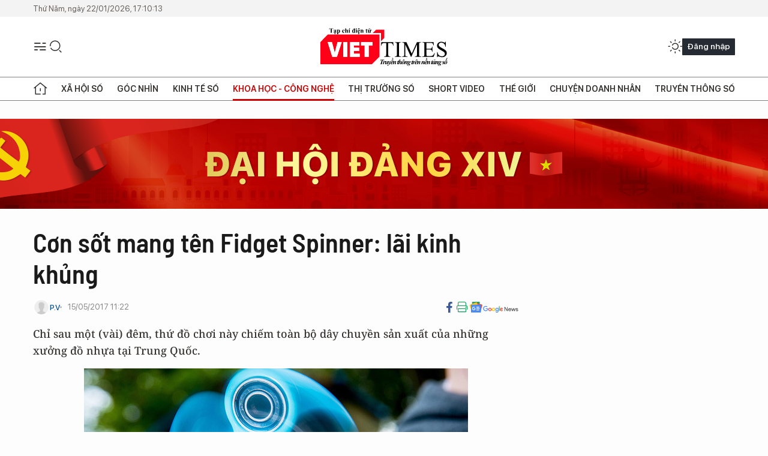

--- FILE ---
content_type: text/html;charset=utf-8
request_url: https://viettimes.vn/con-sot-mang-ten-fidget-spinner-lai-kinh-khung-post53596.html
body_size: 28496
content:
<!DOCTYPE html> <html lang="vi"> <head> <title>Cơn sốt mang tên Fidget Spinner: lãi kinh khủng | TẠP CHÍ ĐIỆN TỬ VIETTIMES</title> <meta name="description" content="Chỉ sau một (vài) đêm, thứ đồ chơi này chiếm toàn bộ dây chuyền sản xuất của những xưởng đồ nhựa tại Trung Quốc."/> <meta name="keywords" content="thị trường,kinh doanh,nhập khẩu,USD,mặt hàng,cạnh tranh,bán lẻ,lợi nhuận"/> <meta name="news_keywords" content="thị trường,kinh doanh,nhập khẩu,USD,mặt hàng,cạnh tranh,bán lẻ,lợi nhuận"/> <meta http-equiv="Content-Type" content="text/html; charset=utf-8" /> <meta http-equiv="X-UA-Compatible" content="IE=edge"/> <meta http-equiv="refresh" content="1800" /> <meta name="revisit-after" content="1 days" /> <meta name="viewport" content="width=device-width, initial-scale=1"> <meta http-equiv="content-language" content="vi" /> <meta name="format-detection" content="telephone=no"/> <meta name="format-detection" content="address=no"/> <meta name="apple-mobile-web-app-capable" content="yes"> <meta name="apple-mobile-web-app-status-bar-style" content="black"> <meta name="apple-mobile-web-app-title" content="TẠP CHÍ ĐIỆN TỬ VIETTIMES"/> <meta name="referrer" content="no-referrer-when-downgrade"/> <link rel="shortcut icon" href="https://cdn.viettimes.vn/assets/web/styles/img/favicon.ico" type="image/x-icon" /> <link rel="preconnect" href="https://cdn.viettimes.vn"/> <link rel="dns-prefetch" href="https://cdn.viettimes.vn"/> <link rel="dns-prefetch" href="//www.google-analytics.com" /> <link rel="dns-prefetch" href="//www.googletagmanager.com" /> <link rel="dns-prefetch" href="//stc.za.zaloapp.com" /> <link rel="dns-prefetch" href="//fonts.googleapis.com" /> <script> var cmsConfig = { domainDesktop: 'https://viettimes.vn', domainMobile: 'https://viettimes.vn', domainApi: 'https://api.viettimes.vn', domainStatic: 'https://cdn.viettimes.vn', domainLog: 'https://log.viettimes.vn', googleAnalytics: 'G-9VXR93J6QG', siteId: 0, pageType: 1, objectId: 53596, adsZone: 88, allowAds: true, adsLazy: true, antiAdblock: true, }; var USER_AGENT=window.navigator&&(window.navigator.userAgent||window.navigator.vendor)||window.opera||"",IS_MOBILE=/Android|webOS|iPhone|iPod|BlackBerry|Windows Phone|IEMobile|Mobile Safari|Opera Mini/i.test(USER_AGENT),IS_REDIRECT=!1;function setCookie(e,o,i){var n=new Date,i=(n.setTime(n.getTime()+24*i*60*60*1e3),"expires="+n.toUTCString());document.cookie=e+"="+o+"; "+i+";path=/;"}function getCookie(e){var o=document.cookie.indexOf(e+"="),i=o+e.length+1;return!o&&e!==document.cookie.substring(0,e.length)||-1===o?null:(-1===(e=document.cookie.indexOf(";",i))&&(e=document.cookie.length),unescape(document.cookie.substring(i,e)))}; </script> <script> if(USER_AGENT && USER_AGENT.indexOf("facebot") <= 0 && USER_AGENT.indexOf("facebookexternalhit") <= 0) { var query = ''; var hash = ''; if (window.location.search) query = window.location.search; if (window.location.hash) hash = window.location.hash; var canonicalUrl = 'https://viettimes.vn/con-sot-mang-ten-fidget-spinner-lai-kinh-khung-post53596.html' + query + hash ; var curUrl = decodeURIComponent(window.location.href); if(!location.port && canonicalUrl.startsWith("http") && curUrl != canonicalUrl){ window.location.replace(canonicalUrl); } } </script> <meta name="author" content="TẠP CHÍ ĐIỆN TỬ VIETTIMES" /> <meta name="copyright" content="Copyright © 2026 by TẠP CHÍ ĐIỆN TỬ VIETTIMES" /> <meta name="RATING" content="GENERAL" /> <meta name="GENERATOR" content="TẠP CHÍ ĐIỆN TỬ VIETTIMES" /> <meta content="TẠP CHÍ ĐIỆN TỬ VIETTIMES" itemprop="sourceOrganization" name="source"/> <meta content="news" itemprop="genre" name="medium"/> <meta name="robots" content="noarchive, max-image-preview:large, index, follow" /> <meta name="GOOGLEBOT" content="noarchive, max-image-preview:large, index, follow" /> <link rel="canonical" href="https://viettimes.vn/con-sot-mang-ten-fidget-spinner-lai-kinh-khung-post53596.html" /> <meta property="og:site_name" content="TẠP CHÍ ĐIỆN TỬ VIETTIMES"/> <meta property="og:rich_attachment" content="true"/> <meta property="og:type" content="article"/> <meta property="og:url" content="https://viettimes.vn/con-sot-mang-ten-fidget-spinner-lai-kinh-khung-post53596.html"/> <meta property="og:image" content="https://cdn.viettimes.vn/images/8f57e31090c6e6a8f88d6b852c8b04f7aee6e58d970cd5d24d6063008f15e323f7e3cb99b599541819a6963ce62b8c9194391702590f234894e239f39349d443/g_MZML.jpg.webp"/> <meta property="og:image:width" content="1200"/> <meta property="og:image:height" content="630"/> <meta property="og:title" content="Cơn sốt mang tên Fidget Spinner: lãi kinh khủng"/> <meta property="og:description" content="Chỉ sau một (vài) đêm, thứ đồ chơi này chiếm toàn bộ dây chuyền sản xuất của những xưởng đồ nhựa tại Trung Quốc."/> <meta name="twitter:card" value="summary"/> <meta name="twitter:url" content="https://viettimes.vn/con-sot-mang-ten-fidget-spinner-lai-kinh-khung-post53596.html"/> <meta name="twitter:title" content="Cơn sốt mang tên Fidget Spinner: lãi kinh khủng"/> <meta name="twitter:description" content="Chỉ sau một (vài) đêm, thứ đồ chơi này chiếm toàn bộ dây chuyền sản xuất của những xưởng đồ nhựa tại Trung Quốc."/> <meta name="twitter:image" content="https://cdn.viettimes.vn/images/8f57e31090c6e6a8f88d6b852c8b04f7aee6e58d970cd5d24d6063008f15e323f7e3cb99b599541819a6963ce62b8c9194391702590f234894e239f39349d443/g_MZML.jpg.webp"/> <meta name="twitter:site" content="@TẠP CHÍ ĐIỆN TỬ VIETTIMES"/> <meta name="twitter:creator" content="@TẠP CHÍ ĐIỆN TỬ VIETTIMES"/> <meta property="article:publisher" content="https://web.facebook.com/viettimes.vn" /> <meta property="article:tag" content="thị trường,kinh doanh,nhập khẩu,USD,mặt hàng,cạnh tranh,bán lẻ,lợi nhuận"/> <meta property="article:section" content="Công nghệ,Hạ tầng số,Khoa học - Công nghệ " /> <meta property="article:published_time" content="2017-05-15T18:22:00+0700"/> <meta property="article:modified_time" content="2017-05-15T18:14:19+0700"/> <script type="application/ld+json"> { "@context": "http://schema.org", "@type": "Organization", "name": "TẠP CHÍ ĐIỆN TỬ VIETTIMES", "url": "https://viettimes.vn", "logo": "https://cdn.viettimes.vn/assets/web/styles/img/logo.png", "foundingDate": "2016", "founders": [ { "@type": "Person", "name": "Cơ quan của Hội Truyền thông số Việt Nam" } ], "address": [ { "@type": "PostalAddress", "streetAddress": "Hà Nội", "addressLocality": "Hà Nội City", "addressRegion": "Northeast", "postalCode": "100000", "addressCountry": "VNM" } ], "contactPoint": [ { "@type": "ContactPoint", "telephone": "+84-862-774-832", "contactType": "customer service" }, { "@type": "ContactPoint", "telephone": "+84-932-288-166", "contactType": "customer service" } ], "sameAs": [ "https://www.youtube.com/@TapchiVietTimes", "https://web.facebook.com/viettimes.vn/", "https://www.tiktok.com/@viettimes.vn?lang=vi-VN" ] } </script> <script type="application/ld+json"> { "@context" : "https://schema.org", "@type" : "WebSite", "name": "TẠP CHÍ ĐIỆN TỬ VIETTIMES", "url": "https://viettimes.vn", "alternateName" : "Tạp chí điện tử Viettimes, Cơ quan của Hội Truyền thông số Việt Nam", "potentialAction": { "@type": "SearchAction", "target": { "@type": "EntryPoint", "urlTemplate": "https:\/\/viettimes.vn/search/?q={search_term_string}" }, "query-input": "required name=search_term_string" } } </script> <script type="application/ld+json"> { "@context":"http://schema.org", "@type":"BreadcrumbList", "itemListElement":[ { "@type":"ListItem", "position":1, "item":{ "@id":"https://viettimes.vn/cong-nghe-so/", "name":"Công nghệ" } } ] } </script> <script type="application/ld+json"> { "@context": "http://schema.org", "@type": "NewsArticle", "mainEntityOfPage":{ "@type":"WebPage", "@id":"https://viettimes.vn/con-sot-mang-ten-fidget-spinner-lai-kinh-khung-post53596.html" }, "headline": "Cơn sốt mang tên Fidget Spinner: lãi kinh khủng", "description": "Chỉ sau một (vài) đêm, thứ đồ chơi này chiếm toàn bộ dây chuyền sản xuất của những xưởng đồ nhựa tại Trung Quốc.", "image": { "@type": "ImageObject", "url": "https://cdn.viettimes.vn/images/8f57e31090c6e6a8f88d6b852c8b04f7aee6e58d970cd5d24d6063008f15e323f7e3cb99b599541819a6963ce62b8c9194391702590f234894e239f39349d443/g_MZML.jpg.webp", "width" : 1200, "height" : 675 }, "datePublished": "2017-05-15T18:22:00+0700", "dateModified": "2017-05-15T18:14:19+0700", "author": { "@type": "Person", "name": "P.V" }, "publisher": { "@type": "Organization", "name": "TẠP CHÍ ĐIỆN TỬ VIETTIMES", "logo": { "@type": "ImageObject", "url": "https:\/\/cdn.viettimes.vn/assets/web/styles/img/logo.png" } } } </script> <link rel="preload" href="https://cdn.viettimes.vn/assets/web/styles/fonts/audio/icomoon.woff" as="font" type="font/woff" crossorigin=""> <link rel="preload" href="https://cdn.viettimes.vn/assets/web/styles/fonts/icomoon/icomoon-12-12-25.woff" as="font" type="font/woff" crossorigin=""> <link rel="preload" href="https://cdn.viettimes.vn/assets/web/styles/fonts/SFProDisplay/SFProDisplay-BlackItalic.woff2" as="font" type="font/woff2" crossorigin=""> <link rel="preload" href="https://cdn.viettimes.vn/assets/web/styles/fonts/SFProDisplay/SFProDisplay-Bold.woff2" as="font" type="font/woff2" crossorigin=""> <link rel="preload" href="https://cdn.viettimes.vn/assets/web/styles/fonts/SFProDisplay/SFProDisplay-Semibold.woff2" as="font" type="font/woff2" crossorigin=""> <link rel="preload" href="https://cdn.viettimes.vn/assets/web/styles/fonts/SFProDisplay/SFProDisplay-Medium.woff2" as="font" type="font/woff2" crossorigin=""> <link rel="preload" href="https://cdn.viettimes.vn/assets/web/styles/fonts/SFProDisplay/SFProDisplay-Regular.woff2" as="font" type="font/woff2" crossorigin=""> <link rel="preload" href="https://cdn.viettimes.vn/assets/web/styles/fonts/BSC/BarlowSemiCondensed-Bold.woff2" as="font" type="font/woff2" crossorigin=""> <link rel="preload" href="https://cdn.viettimes.vn/assets/web/styles/fonts/BSC/BarlowSemiCondensed-SemiBold.woff2" as="font" type="font/woff2" crossorigin=""> <link rel="preload" href="https://cdn.viettimes.vn/assets/web/styles/fonts/NotoSerif/NotoSerif-Bold.woff2" as="font" type="font/woff2" crossorigin=""> <link rel="preload" href="https://cdn.viettimes.vn/assets/web/styles/fonts/NotoSerif/NotoSerif-Medium.woff2" as="font" type="font/woff2" crossorigin=""> <link rel="preload" href="https://cdn.viettimes.vn/assets/web/styles/fonts/NotoSerif/NotoSerif-Regular.woff2" as="font" type="font/woff2" crossorigin=""> <link rel="preload" href="https://cdn.viettimes.vn/assets/web/styles/fonts/PoppinsZ/PoppinsZ-SemiBold.woff2" as="font" type="font/woff2" crossorigin=""> <link rel="preload" href="https://cdn.viettimes.vn/assets/web/styles/fonts/PoppinsZ/PoppinsZ-Medium.woff2" as="font" type="font/woff2" crossorigin=""> <link rel="preload" href="https://cdn.viettimes.vn/assets/web/styles/fonts/PoppinsZ/PoppinsZ-Regular.woff2" as="font" type="font/woff2" crossorigin=""> <link rel="preload" href="https://cdn.viettimes.vn/assets/web/styles/css/main.min-1.0.32.css" as="style"> <link rel="preload" href="https://cdn.viettimes.vn/assets/web/js/main.min-1.0.31.js" as="script"> <link rel="preload" href="https://cdn.viettimes.vn/assets/web/js/detail.min-1.0.14.js" as="script"> <link id="cms-style" rel="stylesheet" href="https://cdn.viettimes.vn/assets/web/styles/css/main.min-1.0.32.css"> <script type="text/javascript"> var _metaOgUrl = 'https://viettimes.vn/con-sot-mang-ten-fidget-spinner-lai-kinh-khung-post53596.html'; var page_title = document.title; var tracked_url = window.location.pathname + window.location.search + window.location.hash; var cate_path = 'cong-nghe-so'; if (cate_path.length > 0) { tracked_url = "/" + cate_path + tracked_url; } </script> <script async="" src="https://www.googletagmanager.com/gtag/js?id=G-9VXR93J6QG"></script> <script> if(!IS_REDIRECT){ window.dataLayer = window.dataLayer || []; function gtag(){dataLayer.push(arguments);} gtag('js', new Date()); gtag('config', 'G-9VXR93J6QG', {page_path: tracked_url}); } </script> </head> <body class="detail-normal"> <div id="sdaWeb_SdaMasthead" class="rennab banner-top" data-platform="1" data-position="Web_SdaMasthead" style="display:none"> </div> <header class="site-header"> <div class="top-header"> <time class="time" id="today"></time> </div> <div class="grid"> <div class="menu-search"> <i class="ic-menu"></i> <div class="search"> <i class="ic-search"></i> <div class="search-form"> <div class="advance-search"> <input type="text" class="txtsearch" placeholder="Nhập từ khóa cần tìm"> <select id="dlMode" class="select-mode"> <option value="4" selected="">Tìm theo tiêu đề</option> <option value="5">Bài viết</option> <option value="2">Tác giả</option> </select> </div> <button type="button" class="btn btn_search" aria-label="Tìm kiếm"> <i class="ic-search"></i>Tìm kiếm </button> </div> </div> </div> <a class="logo" href="https://viettimes.vn" title="TẠP CHÍ ĐIỆN TỬ VIETTIMES">TẠP CHÍ ĐIỆN TỬ VIETTIMES</a> <div class="hdr-action"> <a href="javascript:void(0);" class="notification" title="Nhận thông báo"> <i class="ic-notification"></i> </a> <a href="javascript:void(0);" class="dark-mode" title="Chế độ tối"> <i class="ic-sun"></i> <i class="ic-moon"></i> </a> <div class="wrap-user user-profile"></div> </div> </div> <ul class="menu"> <li class="main"> <a href="/" class="menu-heading" title="Trang chủ"><i class="ic-home"></i></a> </li> <li class="main" data-id="175"> <a class="menu-heading" href="https://viettimes.vn/xa-hoi-so/" title="Xã hội số">Xã hội số</a> <div class="cate-news loading" data-zone="175"></div> </li> <li class="main" data-id="115"> <a class="menu-heading" href="https://viettimes.vn/goc-nhin-truyen-thong/" title="Góc nhìn">Góc nhìn</a> <div class="cate-news loading" data-zone="115"></div> </li> <li class="main" data-id="3"> <a class="menu-heading" href="https://viettimes.vn/kinh-te-so/" title="Kinh tế số">Kinh tế số</a> <div class="cate-news loading" data-zone="3"></div> </li> <li class="main" data-id="109"> <a class="menu-heading active" href="https://viettimes.vn/khoa-hoc-cong-nghe/" title="Khoa học - Công nghệ ">Khoa học - Công nghệ </a> <div class="cate-news loading" data-zone="109"></div> </li> <li class="main" data-id="189"> <a class="menu-heading" href="https://viettimes.vn/thi-truong-so/" title="Thị trường số">Thị trường số</a> <div class="cate-news loading" data-zone="189"></div> </li> <li class="main" data-id="195"> <a class="menu-heading" href="https://viettimes.vn/short/" title="Short Video">Short Video</a> <div class="cate-news loading" data-zone="195"></div> </li> <li class="main" data-id="121"> <a class="menu-heading" href="https://viettimes.vn/the-gioi/" title="Thế giới">Thế giới</a> <div class="cate-news loading" data-zone="121"></div> </li> <li class="main" data-id="38"> <a class="menu-heading" href="https://viettimes.vn/doanh-nghiep-doanh-nhan/" title="Chuyện doanh nhân ">Chuyện doanh nhân </a> <div class="cate-news loading" data-zone="38"></div> </li> <li class="main" data-id="116"> <a class="menu-heading" href="https://viettimes.vn/vdca/" title="Truyền thông số">Truyền thông số</a> <div class="cate-news loading" data-zone="116"></div> </li> </ul> </header> <div class="big-menu-vertical"> <div class="hdr-action"> <i class="ic-close">close</i> <a href="#" class="notification"> <i class="ic-notification"></i> </a> <a href="#" class="dark-mode hidden"> <i class="ic-sun"></i> <i class="ic-moon"></i> </a> <a href="#" class="btn-modal" data-target="loginModal"> Đăng nhập </a> </div> <ul class="menu"> <li class="main"> <a href="/" class="menu-heading" title="Trang chủ"><i class="ic-home"></i>Trang chủ</a> </li> <li class="main"> <a class="menu-heading" href="https://viettimes.vn/xa-hoi-so/" title="Xã hội số">Xã hội số</a> <i class="ic-chevron-down"></i> <ul class="sub-menu"> <li class="main"> <a href="https://viettimes.vn/xa-hoi-su-kien/" title="Xã hội">Xã hội</a> </li> <li class="main"> <a href="https://viettimes.vn/phap-luat/" title="Pháp luật">Pháp luật</a> </li> <li class="main"> <a href="https://viettimes.vn/xa-hoi/y-te/" title="Y tế">Y tế</a> </li> </ul> </li> <li class="main"> <a class="menu-heading" href="https://viettimes.vn/goc-nhin-truyen-thong/" title="Góc nhìn">Góc nhìn</a> </li> <li class="main"> <a class="menu-heading" href="https://viettimes.vn/kinh-te-so/" title="Kinh tế số">Kinh tế số</a> <i class="ic-chevron-down"></i> <ul class="sub-menu"> <li class="main"> <a href="https://viettimes.vn/bat-dong-san/" title="Bất động sản">Bất động sản</a> </li> <li class="main"> <a href="https://viettimes.vn/kinh-te-du-lieu/du-lieu/" title="Dữ liệu">Dữ liệu</a> </li> <li class="main"> <a href="https://viettimes.vn/kinh-te-du-lieu/quan-tri/" title="Kinh Doanh">Kinh Doanh</a> </li> <li class="main"> <a href="https://viettimes.vn/chung-khoan/" title="Chứng khoán">Chứng khoán</a> </li> </ul> </li> <li class="main"> <a class="menu-heading active" href="https://viettimes.vn/khoa-hoc-cong-nghe/" title="Khoa học - Công nghệ ">Khoa học - Công nghệ </a> <i class="ic-chevron-down"></i> <ul class="sub-menu"> <li class="main"> <a href="https://viettimes.vn/ai/" title="AI">AI</a> </li> <li class="main"> <a href="https://viettimes.vn/cong-nghe/chuyen-doi-so/" title="Chuyển đổi số">Chuyển đổi số</a> </li> <li class="main"> <a href="https://viettimes.vn/ha-tang-so/" title="Hạ tầng số">Hạ tầng số</a> </li> </ul> </li> <li class="main"> <a class="menu-heading" href="https://viettimes.vn/thi-truong-so/" title="Thị trường số">Thị trường số</a> <i class="ic-chevron-down"></i> <ul class="sub-menu"> <li class="main"> <a href="https://viettimes.vn/oto-xe-may/" title="Xe">Xe</a> </li> <li class="main"> <a href="https://viettimes.vn/san-pham-dich-vu/" title="Sản phẩm dịch vụ">Sản phẩm dịch vụ</a> </li> <li class="main"> <a href="https://viettimes.vn/tu-van-tieu-dung/" title="Tư vấn tiêu dùng">Tư vấn tiêu dùng</a> </li> </ul> </li> <li class="main"> <a class="menu-heading" href="https://viettimes.vn/the-gioi/" title="Thế giới">Thế giới</a> <i class="ic-chevron-down"></i> <ul class="sub-menu"> <li class="main"> <a href="https://viettimes.vn/chuyen-la/" title="Chuyện lạ">Chuyện lạ</a> </li> <li class="main"> <a href="https://viettimes.vn/the-gioi/phan-tich/" title="Phân tích">Phân tích</a> </li> <li class="main"> <a href="https://viettimes.vn/cong-nghe-moi/" title="Công nghệ mới">Công nghệ mới</a> </li> </ul> </li> <li class="main"> <a class="menu-heading" href="https://viettimes.vn/doanh-nghiep-doanh-nhan/" title="Chuyện doanh nhân ">Chuyện doanh nhân </a> </li> <li class="main"> <a class="menu-heading" href="https://viettimes.vn/vdca/" title="Truyền thông số">Truyền thông số</a> </li> <li class="main"> <a class="menu-heading" href="https://viettimes.vn/multimedia/" title="Viettimes Media">Viettimes Media</a> <i class="ic-chevron-down"></i> <ul class="sub-menu"> <li class="main"> <a href="https://viettimes.vn/anh/" title="Ảnh">Ảnh</a> </li> <li class="main"> <a href="https://viettimes.vn/video/" title="Video">Video</a> </li> <li class="main"> <a href="https://viettimes.vn/short/" title="Short Video">Short Video</a> </li> <li class="main"> <a href="https://viettimes.vn/emagazine/" title="Emagazine">Emagazine</a> </li> <li class="main"> <a href="https://viettimes.vn/infographic/" title="Infographic">Infographic</a> </li> </ul> </li> </ul> </div> <div class="site-body"> <div id="sdaWeb_SdaAfterMenu" class="rennab " data-platform="1" data-position="Web_SdaAfterMenu" style="display:none"> </div> <div class="container"> <div id="sdaWeb_SdaTop" class="rennab " data-platform="1" data-position="Web_SdaTop" style="display:none"> </div> <div class="col"> <div class="main-col"> <div class="article"> <div class="article__header"> <h1 class="article__title cms-title "> Cơn sốt mang tên Fidget Spinner: lãi kinh khủng </h1> <div class="article__meta"> <div class="wrap-meta"> <div class="author"> <div class="wrap-avatar"> <img src="https://cdn.viettimes.vn/assets/web/styles/img/no-ava.png" alt="P.V"> </div> <div class="author-info"> <a class="name" href="#" title="P.V">P.V</a> </div> </div> <time class="time" datetime="2017-05-15T18:22:00+0700" data-time="1494847320" data-friendly="false">15/05/2017 18:22</time> <meta class="cms-date" itemprop="datePublished" content="2017-05-15T18:22:00+0700"> </div> <div class="social article__social"> <a href="javascript:void(0);" class="item" data-href="https://viettimes.vn/con-sot-mang-ten-fidget-spinner-lai-kinh-khung-post53596.html" data-rel="facebook" title="Facebook"> <i class="ic-facebook"></i> </a> <a href="javascript:void(0);" class="sendprint" title="In bài viết"><i class="ic-print"></i></a> <a href="https://news.google.com/publications/CAAiEE6ezvPKAM1ok3I5MxAd5DYqFAgKIhBOns7zygDNaJNyOTMQHeQ2?hl=vi" target="_blank" title="Google News"> <i class="ic-gg-news"> </i> </a> </div> </div> <div class="article__sapo cms-desc"> Chỉ sau một (v&agrave;i) đ&ecirc;m, thứ đồ chơi n&agrave;y chiếm to&agrave;n bộ d&acirc;y chuyền sản xuất của những xưởng đồ nhựa tại Trung Quốc. </div> <div id="sdaWeb_SdaArticleAfterSapo" class="rennab " data-platform="1" data-position="Web_SdaArticleAfterSapo" style="display:none"> </div> <figure class="article__avatar "> <img class="cms-photo" src="https://cdn.viettimes.vn/images/7bca4ae625dbd38dd9eeb8a6b2b41b4e3da5729c5194121da925284069b494d5ff4f8b4d491971d199aa2e61d6b1a196/g_MZML.jpg" alt="Nhanh như tốc độ xoay của cái Fidget Spinner vậy." cms-photo-caption="Nhanh như tốc độ xoay của cái Fidget Spinner vậy."/> <figcaption>Nhanh như tốc độ xoay của cái Fidget Spinner vậy.</figcaption> </figure> <div id="sdaWeb_SdaArticleAfterAvatar" class="rennab " data-platform="1" data-position="Web_SdaArticleAfterAvatar" style="display:none"> </div> </div> <div class="article__social features"> <a href="javascript:void(0);" class="item fb" data-href="https://viettimes.vn/con-sot-mang-ten-fidget-spinner-lai-kinh-khung-post53596.html" data-rel="facebook" title="Facebook"> <i class="ic-facebook"></i> </a> <a href="javascript:void(0);" class="print sendprint" title="In bài viết"><i class="ic-print"></i></a> <a href="javascript:void(0);" class="mail sendmail" data-href="https://viettimes.vn/con-sot-mang-ten-fidget-spinner-lai-kinh-khung-post53596.html" data-rel="Gửi mail"> <i class="ic-mail"></i> </a> <a href="javascript:void(0);" class="item link" data-href="https://viettimes.vn/con-sot-mang-ten-fidget-spinner-lai-kinh-khung-post53596.html" data-rel="copy"> <i class="ic-link"></i> </a> <a href="javascript:void(0);" onclick="ME.sendBookmark(this,53596);" class="bookmark btnBookmark hidden" title="Lưu tin" data-type="1" data-id="53596"> <i class="ic-bookmark"></i>Lưu tin </a> </div> <div class="article__body zce-content-body cms-body" itemprop="articleBody"> <p>Tháng Tư vừa rồi, chủ tiệm sửa điện thoại Michael Oberdick bán được khoảng 20.000 thiết bị nghịch cho đỡ ngứa tay fidget spinner. Anh vừa đặt thêm hàng từ Trung Quốc về: anh không thể bỏ lỡ cơ hội kiếm tiền này được.</p>
<p>"<em>Món hàng này dễ mua nhưng thường tốn rất nhiều thời gian bởi người ta đặt rất nhiều</em>", anh Oberdick nói với phóng viên Motherboard. "<em>Tôi vừa đặt một đơn hàng 10.000 cái 8 ngày trước nhưng chẳng thể lấy hàng luôn, bởi lẽ có người vừa đặt đơn hàng 2 triệu cái, vì thế nên họ được lấy hàng trước tôi</em>".</p>
<p id="aui_3_2_0_1374">Chỉ trong tháng vừa rồi (cộng trừ thêm 30 ngày nữa), món đồ chơi tưởng như chỉ dành cho con nít bỗng trở thành hiện tượng cộng đồng, lan truyền khắp nơi. Đi kèm theo làn sóng ấy là những con buôn săn lùng nguồn hàng fidget spinner này về để kiếm lời kẻo muộn – những xu hướng như thế này đến và đi nhanh lắm.</p>
<figure class="picture"> <img src="[data-uri]" class="lazyload cms-photo" data-large-src="https://cdn.viettimes.vn/images/d2d8ecceb7f9fb92fdc6d38a7b8876b1b49e5e10153818aa1ebf038306d85e4ce876c7728d9658fa1c931c1d23801092/g_MZML.jpg" data-src="https://cdn.viettimes.vn/images/7bca4ae625dbd38dd9eeb8a6b2b41b4e3da5729c5194121da925284069b494d5ff4f8b4d491971d199aa2e61d6b1a196/g_MZML.jpg">
</figure>
<p>Món hàng này dễ bán một phần vì chẳng có bằng sáng chế nào được ai giữ cả (chủ nhân của sản phẩm này đã không đủ 400 USD để trả phí gia hạn bằng sáng chế năm 2004), nên người ta chẳng phải lo tới chuyện bản quyền. Đến mức mà người sáng chế ra món đồ chơi này, cô Catherine A. Hettinger, còn chưa nhận được xu tiền lãi nào.<br></p>
<p>Một phần lớn khác, đó là món đồ chơi này rất dễ sản xuất và chi phí làm ra cũng rất rẻ, có tự đầu tư sản xuất 500 đến 1.000 cái cũng chẳng sợ lỗ. Vì thế mà tại Trung Quốc, nhiều nhà máy bắt đầu quay ra chế tạo món "tôm tươi" này.</p>
<p>"<em>Bất kì ai sản xuất ra cũng có thể bán chúng được</em>", Oberdick nói. "<em>Tôi đã bán từng lô lớn một cho những trạm xăng bán đồ tạp hóa, cho những chuỗi cửa hàng Verizon và cho những người bán hàng dạo. Cửa hàng sửa chữa điện thoại của chúng tôi đã cắt giảm vài bộ phận để quay ra bán fidget spinner. Dễ kiếm tiền hơn bán linh kiện iPhone và các đồ điện tử khác nhiều</em>".</p>
<p>Theo như những thương lái bán buôn tại Trung Quốc và Mỹ, rất nhiều nhà máy tại Trung Quốc từ trước tới giờ vẫn sản xuất vỏ điện thoại và các mặt hàng phụ kiện khác giờ đã đóng cửa những bộ phận này, quay ra tập trung sản xuất fidget spinner toàn thời gian.</p>
<div class="sda_middle"> <div id="sdaWeb_SdaArticleMiddle" class="rennab fyi" data-platform="1" data-position="Web_SdaArticleMiddle"> </div>
</div>
<figure class="picture"> <img src="[data-uri]" class="lazyload cms-photo" data-large-src="https://cdn.viettimes.vn/images/d2d8ecceb7f9fb92fdc6d38a7b8876b1b49e5e10153818aa1ebf038306d85e4c76a03b3925f900b70e757c220771e100a9b43039d4c53b5d3cf49de28cf82dee/1655475_YQEQ.jpg" data-src="https://cdn.viettimes.vn/images/7bca4ae625dbd38dd9eeb8a6b2b41b4e3da5729c5194121da925284069b494d54f6ced3615cc8ec6dbea4dc608fd1ca39397c350fe49fcaf4b835b5971c4abf9/1655475_YQEQ.jpg">
</figure>
<p><em>Bảng giá bán buôn fidget spinner.</em></p>
<p>Cô Mandy Xiao, đại diện cho công ty công nghệ Shenzhen LTS chuyên bán buôn màn hình và phụ kiện iPhone thổ lộ rằng những món đồ chơi fidget spinner đã trở thành trọng tâm sản xuất của các nhà máy thuộc công ty này. Họ bán tới 25 loại fidget spinner khác nhau (dạ quang, gắn đèn LED, làm bằng sắt,...) với những đơn hàng không được dưới 100 sản phẩm/lô, bán với giá 1,10 USD/món. Cô cũng xác nhận việc các nhà máy của mình đã dành phần lớn phân xưởng vào việc sản xuất Fidget Spinner.</p>
<p>Sunny Lin, chủ một cửa hàng sửa điện thoại tại St. Marks Place, Manhattan và có liên hệ trực tiếp với nguồn hàng bán buôn cũng như các nhà máy sản xuất tại quê nhà Trung Quốc nói rằng anh chẳng cần phải bày bán fidget spinner tại cửa hàng, anh cứ đi dọc con phố nhà mình và bán dạo cho người ta mà thôi.</p>
<p>"<em>Khuôn của sản phẩm này rất dễ làm, vì thế mọi xưởng sản xuất nhựa đều có những khuôn này</em>", anh nói. "<em>Nếu như xưởng nhà bạn mà nhỏ hay ở tầm trung, bạn đã có thể làm khuôn ngay lập tức và sản xuất ra được 10.000 chiếc fidget spinner trong ngày tiếp theo</em>".</p>
<p>"<em>Nguồn hàng của tôi nói rằng họ chỉ tốn trên dưới 25 cent chi phí cho một sản phẩm</em>", anh Sunny Lin bổ sung. "<em>Tôi mua chúng với giá 60 cent và bán buôn 85 cent/cái với một lô hàng. Một tuần tôi bán được vài ngàn chiếc, chỉ với việc đi quanh và hỏi xem có ai mua không</em>".</p><iframe frameborder="0" src="//tpc.googlesyndication.com/safeframe/1-0-8/html/container.html" id="google_ads_iframe_/93656639/vnreview-pc-art-300x250-mid_0" name="" scrolling="0" marginwidth="0" marginheight="0" width="100%" height="450" data-is-safeframe="true" data-video-src="//tpc.googlesyndication.com/safeframe/1-0-8/html/container.html" allowfullscreen data-width="300"></iframe>
<figure class="picture"> <img src="[data-uri]" class="lazyload cms-photo" data-large-src="https://cdn.viettimes.vn/images/d2d8ecceb7f9fb92fdc6d38a7b8876b1b49e5e10153818aa1ebf038306d85e4ccbeea51b595e9e62d131cda9d02ecbaba9b43039d4c53b5d3cf49de28cf82dee/1655478_AXFM.jpg" data-src="https://cdn.viettimes.vn/images/7bca4ae625dbd38dd9eeb8a6b2b41b4e3da5729c5194121da925284069b494d5cf066e1cf8482404dfec9d63af2445f09397c350fe49fcaf4b835b5971c4abf9/1655478_AXFM.jpg">
</figure>
<p><em>Đồ gia công nhựa trong xưởng tại Trung Quốc.</em></p>
<div class="sda_middle"> <div id="sdaWeb_SdaArticleMiddle1" class="rennab fyi" data-platform="1" data-position="Web_SdaArticleMiddle1"> </div>
</div>
<p>Có rất nhiều người tại Mỹ cũng nhập khẩu fidget spinner theo từng lô hàng lớn, nhưng theo như nhận định chung thì chủ yếu là những cửa hiệu sửa chữa và bán phụ kiện điện thoại mới "phát cuồng" lên với món hàng này. Có lẽ lý do đơn giản là họ đều có móc nối với những xưởng sản xuất đồ nhựa ở Trung Quốc, nên họ có thể đặt hàng hàng loạt.</p>
<p>"<em>Bất kì xưởng sản xuất và bán màn hình iPhone nào cũng biết rõ rằng khách hàng của họ có thể mua hàng trăm, hàng ngàn sản phẩm fidget spinner</em>", anh Oberdick nói.</p>
<p>Anh cũng nói thêm rằng anh đang trả 90 cent cho tới 2 USD với mỗi chiếc fidget spinner, cố gắng bán chúng với giá 2 USD/chiếc khi bán buôn và 8 USD/chiếc khi bán lẻ tại cửa hàng. Anh nói rằng số tiền anh kiếm được lớn tới mức anh đang dự kiến quyên góp một phần lớn số tiền đó cho những tổ chức phi lợi nhuận.</p>
<p>Và những nhóm Facebook hay những diễn đàn bán phụ kiện và sửa điện thoại cũng tràn ngập những lời khuyên cho việc quảng cáo fidget spinner, những mánh bán buôn hay những nguồn thông tin lấy hàng. Thậm chí những công ty chẳng liên quan gì cũng bắt đầu tập trung vào món hàng cực nóng này, mở ra những địa điểm bán lẻ fidget spinner.</p>
<figure class="picture"> <img src="[data-uri]" class="lazyload cms-photo" data-large-src="https://cdn.viettimes.vn/images/d2d8ecceb7f9fb92fdc6d38a7b8876b1b49e5e10153818aa1ebf038306d85e4c877d4f78ff63a15eae9d00cd04c4edd3a9b43039d4c53b5d3cf49de28cf82dee/1655481_WTNM.jpg" data-src="https://cdn.viettimes.vn/images/7bca4ae625dbd38dd9eeb8a6b2b41b4e3da5729c5194121da925284069b494d5d8b699083b498430d042108fb1c3aecf9397c350fe49fcaf4b835b5971c4abf9/1655481_WTNM.jpg">
</figure>
<p>"<em>Tôi vừa đặt mua 325 chiếc và vừa nhận hàng ngay thứ Tư vừa rồi. Thế mà đến Chủ nhật chỗ hàng ấy đã được bán sạch. Tôi vẫn còn 500 chiếc trong kho và đang định đặt hàng thêm 2.000 chiếc nữa</em>", anh Nick Travali, người sáng lập ra chuỗi cửa hàng sửa điện thoại Smartphone Fix tại Santa Maria, California nói.</p>
<p>"<em>Tôi mua về với giá 1,5 cho tới 2 USD mỗi chiếc, và bán ra với giá 8 USD. Nhiều khách hàng vào đây hỏi mua và cũng ngạc nhiên rằng là chúng tôi có món hàng này. Fidget spinner là thứ hàng nóng hiện tại nhưng cuối cùng, thì người ta cũng quay lại cửa hàng để sửa điện thoại và mua phụ kiện mà thôi</em>".</p>
<p>Việc trữ món fidget spinner này cũng dễ hơn là tích phụ kiện iPhone. Và món hàng nhỏ gọn này cũng rất dễ mua, dễ bán, thậm chí là dễ phá dễ hỏng để mua lại món mới.</p>
<p>Anh Pedro Ferrer, chủ tiệm sửa điện thoại TechRX tại Macon, Geogira mới chỉ mở bán do cô con gái của anh kể rằng những cô bé con mà con gái anh trông cực kì thích món hàng này. "<em>Fidget spinner trở thành một phần rất lớn của cửa hàng tôi, khi mà lũ trẻ kéo cha mẹ tới cửa hàng này để mua, rồi qua đó chúng cũng biết luôn là chúng có thể thay pin cho iPhone tại đây hay đại loại vậy</em>".</p>
<div class="sda_middle"> <div id="sdaWeb_SdaArticleMiddle2" class="rennab fyi" data-platform="1" data-position="Web_SdaArticleMiddle2"> </div>
</div>
<p>Lợi nhuận lớn thế và sự cạnh tranh vốn rất gắt gao, nhiều người vẫn thắc mắc tại sao mà những cửa hàng sửa chữa điện thoại lại sẵn sàng chia sẻ bí mật kinh doanh và chiến lược ra giá như vậy. Họ có một điểm chung lớn nữa: ai cũng tin rằng cơn sốt fidget spinner sẽ sớm qua đi, và hiện tại thì món hàng này bán cực kì chạy mà lại rất rẻ và dễ mua, nên là có bao nhiêu người cạnh tranh cũng chẳng quan trọng.</p>
<p>"<em>Có quá nhiều cơ hội kinh doanh</em>", anh Oberdick nói. "<em>Ai cũng nên bán món hàng này. Chúng tôi đã bán được rất nhiều sản phẩm rồi và cũng chẳng nhập hàng về kịp để mà bán, nên là cũng chẳng quan trọng khi ai biết nguồn hàng ai ra giá ở thị trường này</em>".</p>
<p>Theo&nbsp;<strong><em>Tri thức trẻ</em></strong></p> <div id="sdaWeb_SdaArticleAfterBody" class="rennab " data-platform="1" data-position="Web_SdaArticleAfterBody" style="display:none"> </div> <div class="article__tag"> <h3 class="box-heading"> <span class="title">Từ khóa: </span> </h3> <div class="box-content"> <a href="https://viettimes.vn/tu-khoa/thi-truong-tag104.html" title="thị trường">#thị trường</a> <a href="https://viettimes.vn/tu-khoa/kinh-doanh-tag152.html" title="kinh doanh">#kinh doanh</a> <a href="https://viettimes.vn/tu-khoa/nhap-khau-tag153.html" title="nhập khẩu">#nhập khẩu</a> <a href="https://viettimes.vn/tu-khoa/usd-tag107.html" title="USD">#USD</a> <a href="https://viettimes.vn/tu-khoa/mat-hang-tag154.html" title="mặt hàng">#mặt hàng</a> <a href="https://viettimes.vn/tu-khoa/canh-tranh-tag175.html" title="cạnh tranh">#cạnh tranh</a> <a href="https://viettimes.vn/tu-khoa/ban-le-tag1032.html" title="bán lẻ">#bán lẻ</a> <a href="https://viettimes.vn/tu-khoa/loi-nhuan-tag1106.html" title="lợi nhuận">#lợi nhuận</a> </div> </div> <div id="sdaWeb_SdaArticleAfterTag" class="rennab " data-platform="1" data-position="Web_SdaArticleAfterTag" style="display:none"> </div> <div class="article__meta"> <div class="fb-like" data-href="https://viettimes.vn/con-sot-mang-ten-fidget-spinner-lai-kinh-khung-post53596.html" data-width="" data-layout="button_count" data-action="like" data-size="small" data-share="true"></div> <a href="javascript:void(0);" onclick="ME.sendBookmark(this,53596);" class="bookmark btnBookmark hidden" title="Lưu tin" data-type="1" data-id="53596"> <i class="ic-bookmark"></i>Lưu tin </a> </div> <div class="wrap-comment" id="comment53596" data-id="53596" data-type="20"></div> <div id="sdaWeb_SdaArticleAfterComment" class="rennab " data-platform="1" data-position="Web_SdaArticleAfterComment" style="display:none"> </div> </div> </div> </div> <div class="sub-col"> <div id="sidebar-top-1"> <div class="hot-news"> <h3 class="box-heading"> <span class="title">Đọc nhiều</span> </h3> <div class="box-content" data-source="mostread-news"> <article class="story"> <figure class="story__thumb"> <a class="cms-link" href="https://viettimes.vn/vi-sao-he-thong-phong-khong-s-300-cua-venezuela-ngat-ket-noi-voi-radar-trong-vu-dot-kich-cua-my-post193804.html" title="Vì sao hệ thống phòng không S-300 của Venezuela &#34;ngắt kết nối&#34; với radar trong vụ đột kích của Mỹ?"> <img class="lazyload" src="[data-uri]" data-src="https://cdn.viettimes.vn/images/[base64]/vi-sao-he-thong-phong-khong-s-300-cua-venezuela-ngat-ket-noi-voi-radar-trong-vu-dot-kich-cua-my.png.webp" alt="Phương tiện phóng thuộc hệ thống S-300V. Ảnh: MW."> <noscript><img src="https://cdn.viettimes.vn/images/[base64]/vi-sao-he-thong-phong-khong-s-300-cua-venezuela-ngat-ket-noi-voi-radar-trong-vu-dot-kich-cua-my.png.webp" alt="Phương tiện phóng thuộc hệ thống S-300V. Ảnh: MW." class="image-fallback"></noscript> </a> </figure> <h2 class="story__heading" data-tracking="193804"> <a class="cms-link " href="https://viettimes.vn/vi-sao-he-thong-phong-khong-s-300-cua-venezuela-ngat-ket-noi-voi-radar-trong-vu-dot-kich-cua-my-post193804.html" title="Vì sao hệ thống phòng không S-300 của Venezuela &#34;ngắt kết nối&#34; với radar trong vụ đột kích của Mỹ?"> Vì sao hệ thống phòng không S-300 của Venezuela "ngắt kết nối" với radar trong vụ đột kích của Mỹ? </a> </h2> </article> <article class="story"> <figure class="story__thumb"> <a class="cms-link" href="https://viettimes.vn/thi-truong-kiev-bat-ngo-keu-goi-nguoi-dan-roi-khoi-thanh-pho-post193809.html" title="Thị trưởng Kiev bất ngờ kêu gọi người dân rời khỏi thành phố"> <img class="lazyload" src="[data-uri]" data-src="https://cdn.viettimes.vn/images/[base64]/thi-truong-kiev-bat-ngo-keu-goi-nguoi-dan-roi-khoi-thanh-pho.jpg.webp" alt="Thị trưởng Kiev Vitaly Klitschko. Ảnh: Getty."> <noscript><img src="https://cdn.viettimes.vn/images/[base64]/thi-truong-kiev-bat-ngo-keu-goi-nguoi-dan-roi-khoi-thanh-pho.jpg.webp" alt="Thị trưởng Kiev Vitaly Klitschko. Ảnh: Getty." class="image-fallback"></noscript> </a> </figure> <h2 class="story__heading" data-tracking="193809"> <a class="cms-link " href="https://viettimes.vn/thi-truong-kiev-bat-ngo-keu-goi-nguoi-dan-roi-khoi-thanh-pho-post193809.html" title="Thị trưởng Kiev bất ngờ kêu gọi người dân rời khỏi thành phố"> Thị trưởng Kiev bất ngờ kêu gọi người dân rời khỏi thành phố </a> </h2> </article> <article class="story"> <figure class="story__thumb"> <a class="cms-link" href="https://viettimes.vn/dau-dan-xuyen-boongke-lon-nhat-the-gioi-duoc-tich-hop-vao-ten-lua-dan-dao-moi-cua-han-quoc-post193926.html" title="Đầu đạn xuyên boongke lớn nhất thế giới được tích hợp vào tên lửa đạn đạo mới của Hàn Quốc"> <img class="lazyload" src="[data-uri]" data-src="https://cdn.viettimes.vn/images/[base64]/dau-dan-xuyen-boongke-lon-nhat-the-gioi-duoc-tich-hop-vao-ten-lua-dan-dao-moi-cua-han-quoc.png.webp" alt="Tên lửa đạn đạo Hyunmoo-5 của Hàn Quốc. Ảnh: MW."> <noscript><img src="https://cdn.viettimes.vn/images/[base64]/dau-dan-xuyen-boongke-lon-nhat-the-gioi-duoc-tich-hop-vao-ten-lua-dan-dao-moi-cua-han-quoc.png.webp" alt="Tên lửa đạn đạo Hyunmoo-5 của Hàn Quốc. Ảnh: MW." class="image-fallback"></noscript> </a> </figure> <h2 class="story__heading" data-tracking="193926"> <a class="cms-link " href="https://viettimes.vn/dau-dan-xuyen-boongke-lon-nhat-the-gioi-duoc-tich-hop-vao-ten-lua-dan-dao-moi-cua-han-quoc-post193926.html" title="Đầu đạn xuyên boongke lớn nhất thế giới được tích hợp vào tên lửa đạn đạo mới của Hàn Quốc"> Đầu đạn xuyên boongke lớn nhất thế giới được tích hợp vào tên lửa đạn đạo mới của Hàn Quốc </a> </h2> </article> <article class="story"> <figure class="story__thumb"> <a class="cms-link" href="https://viettimes.vn/dan-mach-tro-thanh-quoc-gia-thu-ba-so-huu-hoan-toan-tiem-kich-f-35-the-he-5-sau-khi-loai-bien-f-16-post193908.html" title="Đan Mạch trở thành quốc gia thứ ba sở hữu hoàn toàn tiêm kích F-35 thế hệ 5 sau khi loại biên F-16"> <img class="lazyload" src="[data-uri]" data-src="https://cdn.viettimes.vn/images/[base64]/dan-mach-loai-bien-f-16-tro-thanh-quoc-gia-thu-ba-so-huu-hoan-toan-tiem-kich-f-35-the-he-5.jpg.webp" alt="Chiến đấu cơ thế hệ 5 F-35A do Mỹ chế tạo. Ảnh: MW."> <noscript><img src="https://cdn.viettimes.vn/images/[base64]/dan-mach-loai-bien-f-16-tro-thanh-quoc-gia-thu-ba-so-huu-hoan-toan-tiem-kich-f-35-the-he-5.jpg.webp" alt="Chiến đấu cơ thế hệ 5 F-35A do Mỹ chế tạo. Ảnh: MW." class="image-fallback"></noscript> </a> </figure> <h2 class="story__heading" data-tracking="193908"> <a class="cms-link " href="https://viettimes.vn/dan-mach-tro-thanh-quoc-gia-thu-ba-so-huu-hoan-toan-tiem-kich-f-35-the-he-5-sau-khi-loai-bien-f-16-post193908.html" title="Đan Mạch trở thành quốc gia thứ ba sở hữu hoàn toàn tiêm kích F-35 thế hệ 5 sau khi loại biên F-16"> Đan Mạch trở thành quốc gia thứ ba sở hữu hoàn toàn tiêm kích F-35 thế hệ 5 sau khi loại biên F-16 </a> </h2> </article> <article class="story"> <figure class="story__thumb"> <a class="cms-link" href="https://viettimes.vn/1000-chiec-j-20-manh-long-lan-song-tiem-kich-tang-hinh-khien-uu-the-khong-quan-phuong-tay-lung-lay-post193775.html" title="1.000 chiếc J-20 Mãnh Long: Làn sóng tiêm kích tàng hình khiến ưu thế không quân phương Tây lung lay"> <img class="lazyload" src="[data-uri]" data-src="https://cdn.viettimes.vn/images/[base64]/1000-chiec-j-20-manh-long-lan-song-tiem-kich-tang-hinh-khien-uu-the-khong-quan-phuong-tay-lung-lay.png.webp" alt="Máy bay chiến đấu J-20 của Không quân Quân Giải phóng Nhân dân Trung Quốc. Ảnh: MW."> <noscript><img src="https://cdn.viettimes.vn/images/[base64]/1000-chiec-j-20-manh-long-lan-song-tiem-kich-tang-hinh-khien-uu-the-khong-quan-phuong-tay-lung-lay.png.webp" alt="Máy bay chiến đấu J-20 của Không quân Quân Giải phóng Nhân dân Trung Quốc. Ảnh: MW." class="image-fallback"></noscript> </a> </figure> <h2 class="story__heading" data-tracking="193775"> <a class="cms-link " href="https://viettimes.vn/1000-chiec-j-20-manh-long-lan-song-tiem-kich-tang-hinh-khien-uu-the-khong-quan-phuong-tay-lung-lay-post193775.html" title="1.000 chiếc J-20 Mãnh Long: Làn sóng tiêm kích tàng hình khiến ưu thế không quân phương Tây lung lay"> 1.000 chiếc J-20 Mãnh Long: Làn sóng tiêm kích tàng hình khiến ưu thế không quân phương Tây lung lay </a> </h2> </article> </div> </div> <div id="sdaWeb_SdaRightHot1" class="rennab " data-platform="1" data-position="Web_SdaRightHot1" style="display:none"> </div> <div id="sdaWeb_SdaRightHot2" class="rennab " data-platform="1" data-position="Web_SdaRightHot2" style="display:none"> </div> <div class="new-news fyi-position"> <h3 class="box-heading"> <span class="title">Tin mới</span> </h3> <div class="box-content" data-source="latest-news"> <article class="story"> <figure class="story__thumb"> <a class="cms-link" href="https://viettimes.vn/10-ung-dung-pho-bien-ngon-nhieu-dung-luong-4g-nhat-tren-smartphone-phan-1-post162473.html" title="10 ứng dụng phổ biến ngốn nhiều dung lượng 4G nhất trên smartphone (phần 1)"> <img class="lazyload" src="[data-uri]" data-src="https://cdn.viettimes.vn/images/[base64]/10-ung-dung-ngon-dung-luong-4g-tren-smartphone-1-8122.jpg.webp" alt="10 ứng dụng phổ biến ngốn nhiều dung lượng 4G nhất trên smartphone (Ảnh: Slash Gear)"> <noscript><img src="https://cdn.viettimes.vn/images/[base64]/10-ung-dung-ngon-dung-luong-4g-tren-smartphone-1-8122.jpg.webp" alt="10 ứng dụng phổ biến ngốn nhiều dung lượng 4G nhất trên smartphone (Ảnh: Slash Gear)" class="image-fallback"></noscript> </a> </figure> <h2 class="story__heading" data-tracking="162473"> <a class="cms-link " href="https://viettimes.vn/10-ung-dung-pho-bien-ngon-nhieu-dung-luong-4g-nhat-tren-smartphone-phan-1-post162473.html" title="10 ứng dụng phổ biến ngốn nhiều dung lượng 4G nhất trên smartphone (phần 1)"> 10 ứng dụng phổ biến ngốn nhiều dung lượng 4G nhất trên smartphone (phần 1) </a> </h2> </article> <article class="story"> <figure class="story__thumb"> <a class="cms-link" href="https://viettimes.vn/cach-cai-thien-chat-luong-am-thanh-do-te-tren-tv-don-gian-post162456.html" title="Cách cải thiện chất lượng âm thanh &#34;dở tệ&#34; trên TV đơn giản"> <img class="lazyload" src="[data-uri]" data-src="https://cdn.viettimes.vn/images/c692e9867c7f5232850ba79dde983fd2e928a239de3be293a064cbf09b0e280a0e4dfe0f710818214340a33a1289b833a26b02e9e15779a507bce77f22fa9f9c6870620dcffde9f81c3daf83ed9f60611f1c7ac597e33db13b7519707d81e84f/cai-thien-chat-luong-am-thanh-tren-tv-1-3036.png.webp" alt="Cách cải thiện chất lượng âm thanh &#34;dở tệ&#34; trên TV đơn giản (Ảnh: How To Geek)"> <noscript><img src="https://cdn.viettimes.vn/images/c692e9867c7f5232850ba79dde983fd2e928a239de3be293a064cbf09b0e280a0e4dfe0f710818214340a33a1289b833a26b02e9e15779a507bce77f22fa9f9c6870620dcffde9f81c3daf83ed9f60611f1c7ac597e33db13b7519707d81e84f/cai-thien-chat-luong-am-thanh-tren-tv-1-3036.png.webp" alt="Cách cải thiện chất lượng âm thanh &#34;dở tệ&#34; trên TV đơn giản (Ảnh: How To Geek)" class="image-fallback"></noscript> </a> </figure> <h2 class="story__heading" data-tracking="162456"> <a class="cms-link " href="https://viettimes.vn/cach-cai-thien-chat-luong-am-thanh-do-te-tren-tv-don-gian-post162456.html" title="Cách cải thiện chất lượng âm thanh &#34;dở tệ&#34; trên TV đơn giản"> Cách cải thiện chất lượng âm thanh "dở tệ" trên TV đơn giản </a> </h2> </article> <article class="story"> <figure class="story__thumb"> <a class="cms-link" href="https://viettimes.vn/xe-dien-mat-troi-lightyear-0-ha-lan-bat-dau-duoc-san-xuat-day-chuyen-post162299.html" title="Xe điện mặt trời Lightyear 0 Hà Lan bắt đầu được sản xuất dây chuyền"> <img class="lazyload" src="[data-uri]" data-src="https://cdn.viettimes.vn/images/c692e9867c7f5232850ba79dde983fd205564a8812a16b28f75c1de8e284e32da6e1ee4452c946a8a5cffac86fb0c2c61455fa2c1fc6bee8d02ced8c90959faa68a96eb5cdf90a1f7889645ddb6b7852/xedienmattroi01-7812.jpg.webp" alt="Xe điện mặt trời Lightyear 0. Ảnh Engineering Interesting"> <noscript><img src="https://cdn.viettimes.vn/images/c692e9867c7f5232850ba79dde983fd205564a8812a16b28f75c1de8e284e32da6e1ee4452c946a8a5cffac86fb0c2c61455fa2c1fc6bee8d02ced8c90959faa68a96eb5cdf90a1f7889645ddb6b7852/xedienmattroi01-7812.jpg.webp" alt="Xe điện mặt trời Lightyear 0. Ảnh Engineering Interesting" class="image-fallback"></noscript> </a> </figure> <h2 class="story__heading" data-tracking="162299"> <a class="cms-link " href="https://viettimes.vn/xe-dien-mat-troi-lightyear-0-ha-lan-bat-dau-duoc-san-xuat-day-chuyen-post162299.html" title="Xe điện mặt trời Lightyear 0 Hà Lan bắt đầu được sản xuất dây chuyền"> <i class="ic-type-video"></i> Xe điện mặt trời Lightyear 0 Hà Lan bắt đầu được sản xuất dây chuyền </a> </h2> </article> <article class="story"> <figure class="story__thumb"> <a class="cms-link" href="https://viettimes.vn/nghe-it-tu-do-dat-khach-thoi-kinh-te-sa-sut-post161097.html" title="Nghề IT tự do đắt khách thời kinh tế sa sút"> <img class="lazyload" src="[data-uri]" data-src="https://cdn.viettimes.vn/images/c692e9867c7f5232850ba79dde983fd2ccbe2e743f4471e6c879dcd92ca40ef2f6588988312a68a0cb085e2c5d89307a832105e1d06999c33b3fbb8c5ada167abadbb11974c9e4f81d729a0b6828506a/anh-bai-2-3-1277.jpg.webp" alt="Nhu cầu thuê nhân sự IT làm việc tự do tăng cao trong thời kỳ kinh tế khó khăn. Ảnh: Khaleej Times"> <noscript><img src="https://cdn.viettimes.vn/images/c692e9867c7f5232850ba79dde983fd2ccbe2e743f4471e6c879dcd92ca40ef2f6588988312a68a0cb085e2c5d89307a832105e1d06999c33b3fbb8c5ada167abadbb11974c9e4f81d729a0b6828506a/anh-bai-2-3-1277.jpg.webp" alt="Nhu cầu thuê nhân sự IT làm việc tự do tăng cao trong thời kỳ kinh tế khó khăn. Ảnh: Khaleej Times" class="image-fallback"></noscript> </a> </figure> <h2 class="story__heading" data-tracking="161097"> <a class="cms-link " href="https://viettimes.vn/nghe-it-tu-do-dat-khach-thoi-kinh-te-sa-sut-post161097.html" title="Nghề IT tự do đắt khách thời kinh tế sa sút"> Nghề IT tự do đắt khách thời kinh tế sa sút </a> </h2> </article> <article class="story"> <figure class="story__thumb"> <a class="cms-link" href="https://viettimes.vn/sang-tao-dot-pha-lam-tang-tinh-on-dinh-cua-pin-dien-mat-troi-perovskites-post160526.html" title="Sáng tạo đột phá làm tăng tính ổn định của pin điện mặt trời &#34;perovskites&#34;"> <img class="lazyload" src="[data-uri]" data-src="https://cdn.viettimes.vn/images/c692e9867c7f5232850ba79dde983fd205564a8812a16b28f75c1de8e284e32d12ab43dca42f5680946a94c6c3ba79843e7d6adb35ba183006d3a87da1e8673522b810ffe4f6cf53bfc7069ffdde2613/pindienmattroi-6960.jpg.webp" alt="Pin điện mặt trời Perovskite. Ảnh minh họa SciTechDaily."> <noscript><img src="https://cdn.viettimes.vn/images/c692e9867c7f5232850ba79dde983fd205564a8812a16b28f75c1de8e284e32d12ab43dca42f5680946a94c6c3ba79843e7d6adb35ba183006d3a87da1e8673522b810ffe4f6cf53bfc7069ffdde2613/pindienmattroi-6960.jpg.webp" alt="Pin điện mặt trời Perovskite. Ảnh minh họa SciTechDaily." class="image-fallback"></noscript> </a> </figure> <h2 class="story__heading" data-tracking="160526"> <a class="cms-link " href="https://viettimes.vn/sang-tao-dot-pha-lam-tang-tinh-on-dinh-cua-pin-dien-mat-troi-perovskites-post160526.html" title="Sáng tạo đột phá làm tăng tính ổn định của pin điện mặt trời &#34;perovskites&#34;"> Sáng tạo đột phá làm tăng tính ổn định của pin điện mặt trời "perovskites" </a> </h2> </article> </div> </div> <div id="sdaWeb_SdaRightHot3" class="rennab " data-platform="1" data-position="Web_SdaRightHot3" style="display:none"> </div> <div id="sdaWeb_SdaRight1" class="rennab " data-platform="1" data-position="Web_SdaRight1" style="display:none"> </div> <div id="sdaWeb_SdaRight2" class="rennab " data-platform="1" data-position="Web_SdaRight2" style="display:none"> </div> <div id="sdaWeb_SdaRight3" class="rennab " data-platform="1" data-position="Web_SdaRight3" style="display:none"> </div> </div><div id="sidebar-sticky-1"> <div id="sdaWeb_SdaRight4" class="rennab " data-platform="1" data-position="Web_SdaRight4" style="display:none"> </div> </div> </div> </div> <div id="sdaWeb_SdaArticleBeforeRecommend" class="rennab " data-platform="1" data-position="Web_SdaArticleBeforeRecommend" style="display:none"> </div> <div class="box-attention"> <h3 class="box-heading"> <span class="title">Đừng bỏ lỡ</span> </h3> <div class="box-content content-list" data-source="article-topic-highlight"> <article class="story" data-id="194001"> <figure class="story__thumb"> <a class="cms-link" href="https://viettimes.vn/hinh-anh-bo-phieu-kin-bau-ban-chap-hanh-trung-uong-khoa-xiv-post194001.html" title="Hình ảnh bỏ phiếu kín bầu Ban Chấp hành Trung ương khóa XIV"> <img class="lazyload" src="[data-uri]" data-src="https://cdn.viettimes.vn/images/8d4ae567dc2a7fe8b6698fd8a358980ca69c0824d9d06048315714bbe8e56c37067672c7e25bd3b5690eb41c9b94c2c048053a09861e1e8909204a507612a6d8/anh-1-7291.jpg.webp" data-srcset="https://cdn.viettimes.vn/images/8d4ae567dc2a7fe8b6698fd8a358980ca69c0824d9d06048315714bbe8e56c37067672c7e25bd3b5690eb41c9b94c2c048053a09861e1e8909204a507612a6d8/anh-1-7291.jpg.webp 1x, https://cdn.viettimes.vn/images/8e3952dfdba6172380f65d8ba9a42682af5433d414a8bdc231254e6ed76d2cb16dae7fd310dc903ef062d8efef1991b9745d7d5225eeb6a782c8a72f173983f0/anh-1-7291.jpg.webp 2x" alt="Hình ảnh bỏ phiếu kín bầu Ban Chấp hành Trung ương khóa XIV"> <noscript><img src="https://cdn.viettimes.vn/images/8d4ae567dc2a7fe8b6698fd8a358980ca69c0824d9d06048315714bbe8e56c37067672c7e25bd3b5690eb41c9b94c2c048053a09861e1e8909204a507612a6d8/anh-1-7291.jpg.webp" srcset="https://cdn.viettimes.vn/images/8d4ae567dc2a7fe8b6698fd8a358980ca69c0824d9d06048315714bbe8e56c37067672c7e25bd3b5690eb41c9b94c2c048053a09861e1e8909204a507612a6d8/anh-1-7291.jpg.webp 1x, https://cdn.viettimes.vn/images/8e3952dfdba6172380f65d8ba9a42682af5433d414a8bdc231254e6ed76d2cb16dae7fd310dc903ef062d8efef1991b9745d7d5225eeb6a782c8a72f173983f0/anh-1-7291.jpg.webp 2x" alt="Hình ảnh bỏ phiếu kín bầu Ban Chấp hành Trung ương khóa XIV" class="image-fallback"></noscript> </a> </figure> <h2 class="story__heading" data-tracking="194001"> <a class="cms-link " href="https://viettimes.vn/hinh-anh-bo-phieu-kin-bau-ban-chap-hanh-trung-uong-khoa-xiv-post194001.html" title="Hình ảnh bỏ phiếu kín bầu Ban Chấp hành Trung ương khóa XIV"> Hình ảnh bỏ phiếu kín bầu Ban Chấp hành Trung ương khóa XIV </a> </h2> </article> <article class="story" data-id="193986"> <figure class="story__thumb"> <a class="cms-link" href="https://viettimes.vn/danh-sach-200-uy-vien-trung-uong-khoa-xiv-post193986.html" title="Danh sách 200 Ủy viên Trung ương khóa XIV"> <img class="lazyload" src="[data-uri]" data-src="https://cdn.viettimes.vn/images/ebebfc56c5637d639308ada55094edc9229c8009182bb0286e2894fd28352788fcc3a574e9c8774bcae6f33a192ee2a2/bnd-0165.jpg.webp" alt="Danh sách 200 Ủy viên Trung ương khóa XIV"> <noscript><img src="https://cdn.viettimes.vn/images/ebebfc56c5637d639308ada55094edc9229c8009182bb0286e2894fd28352788fcc3a574e9c8774bcae6f33a192ee2a2/bnd-0165.jpg.webp" alt="Danh sách 200 Ủy viên Trung ương khóa XIV" class="image-fallback"></noscript> </a> </figure> <h2 class="story__heading" data-tracking="193986"> <a class="cms-link " href="https://viettimes.vn/danh-sach-200-uy-vien-trung-uong-khoa-xiv-post193986.html" title="Danh sách 200 Ủy viên Trung ương khóa XIV"> Danh sách 200 Ủy viên Trung ương khóa XIV </a> </h2> </article> <article class="story" data-id="194003"> <figure class="story__thumb"> <a class="cms-link" href="https://viettimes.vn/6-uy-vien-bo-chinh-tri-khoa-xiii-khong-tai-cu-ban-chap-hanh-trung-uong-khoa-moi-post194003.html" title="6 Ủy viên Bộ Chính trị khóa XIII không tái cử Ban Chấp hành Trung ương khóa mới"> <img class="lazyload" src="[data-uri]" data-src="https://cdn.viettimes.vn/images/ebebfc56c5637d639308ada55094edc9229c8009182bb0286e2894fd28352788cd96fd7d24118d048957bc79913f72ea/bnd-2010.jpg.webp" data-srcset="https://cdn.viettimes.vn/images/ebebfc56c5637d639308ada55094edc9229c8009182bb0286e2894fd28352788cd96fd7d24118d048957bc79913f72ea/bnd-2010.jpg.webp 1x, https://cdn.viettimes.vn/images/7f744405852e7ffac28477dc0e7c7f31bb0aa92bd3de8fb214648b9694a693e0c79a854543cf46bdb44b0889e27b04dddced13802b2ea3f99fc26a18450b2c38/bnd-2010.jpg.webp 2x" alt="Đại hội Đảng lần thứ 14 vừa công bố danh sách Ban Chấp hành Trung ương với 200 Ủy viên tối 22/1."> <noscript><img src="https://cdn.viettimes.vn/images/ebebfc56c5637d639308ada55094edc9229c8009182bb0286e2894fd28352788cd96fd7d24118d048957bc79913f72ea/bnd-2010.jpg.webp" srcset="https://cdn.viettimes.vn/images/ebebfc56c5637d639308ada55094edc9229c8009182bb0286e2894fd28352788cd96fd7d24118d048957bc79913f72ea/bnd-2010.jpg.webp 1x, https://cdn.viettimes.vn/images/7f744405852e7ffac28477dc0e7c7f31bb0aa92bd3de8fb214648b9694a693e0c79a854543cf46bdb44b0889e27b04dddced13802b2ea3f99fc26a18450b2c38/bnd-2010.jpg.webp 2x" alt="Đại hội Đảng lần thứ 14 vừa công bố danh sách Ban Chấp hành Trung ương với 200 Ủy viên tối 22/1." class="image-fallback"></noscript> </a> </figure> <h2 class="story__heading" data-tracking="194003"> <a class="cms-link " href="https://viettimes.vn/6-uy-vien-bo-chinh-tri-khoa-xiii-khong-tai-cu-ban-chap-hanh-trung-uong-khoa-moi-post194003.html" title="6 Ủy viên Bộ Chính trị khóa XIII không tái cử Ban Chấp hành Trung ương khóa mới"> 6 Ủy viên Bộ Chính trị khóa XIII không tái cử Ban Chấp hành Trung ương khóa mới </a> </h2> </article> <article class="story" data-id="194004"> <figure class="story__thumb"> <a class="cms-link" href="https://viettimes.vn/trung-tuong-tao-duc-thang-dac-cu-uy-vien-trung-uong-dang-khoa-xiv-post194004.html" title="Trung tướng Tào Đức Thắng đắc cử Ủy viên Trung ương Đảng khóa XIV"> <img class="lazyload" src="[data-uri]" data-src="https://cdn.viettimes.vn/images/0b0e1bbb00936e23b48bfbd9241d42d94719883d17175e86fdbd72812fff0890a7dc7038f08f37631e8e7a28b5b7f57c479d3bc28e8259627ef70183dd41fa82/tao-duc-thang-4505.jpg.webp" data-srcset="https://cdn.viettimes.vn/images/0b0e1bbb00936e23b48bfbd9241d42d94719883d17175e86fdbd72812fff0890a7dc7038f08f37631e8e7a28b5b7f57c479d3bc28e8259627ef70183dd41fa82/tao-duc-thang-4505.jpg.webp 1x, https://cdn.viettimes.vn/images/16c161eba999a859bd4fa8bf8d8bfc6a6c9eb2379c59fa0f264d033224eeaf8d9a76bca18993e3792942822bf3c7c0439b8fa9c6cf8756b974fefc6d48bd995c/tao-duc-thang-4505.jpg.webp 2x" alt="Trung tướng Tào Đức Thắng."> <noscript><img src="https://cdn.viettimes.vn/images/0b0e1bbb00936e23b48bfbd9241d42d94719883d17175e86fdbd72812fff0890a7dc7038f08f37631e8e7a28b5b7f57c479d3bc28e8259627ef70183dd41fa82/tao-duc-thang-4505.jpg.webp" srcset="https://cdn.viettimes.vn/images/0b0e1bbb00936e23b48bfbd9241d42d94719883d17175e86fdbd72812fff0890a7dc7038f08f37631e8e7a28b5b7f57c479d3bc28e8259627ef70183dd41fa82/tao-duc-thang-4505.jpg.webp 1x, https://cdn.viettimes.vn/images/16c161eba999a859bd4fa8bf8d8bfc6a6c9eb2379c59fa0f264d033224eeaf8d9a76bca18993e3792942822bf3c7c0439b8fa9c6cf8756b974fefc6d48bd995c/tao-duc-thang-4505.jpg.webp 2x" alt="Trung tướng Tào Đức Thắng." class="image-fallback"></noscript> </a> </figure> <h2 class="story__heading" data-tracking="194004"> <a class="cms-link " href="https://viettimes.vn/trung-tuong-tao-duc-thang-dac-cu-uy-vien-trung-uong-dang-khoa-xiv-post194004.html" title="Trung tướng Tào Đức Thắng đắc cử Ủy viên Trung ương Đảng khóa XIV"> Trung tướng Tào Đức Thắng đắc cử Ủy viên Trung ương Đảng khóa XIV </a> </h2> </article> <article class="story" data-id="193983"> <figure class="story__thumb"> <a class="cms-link" href="https://viettimes.vn/ts-david-nghiem-tong-bi-thu-da-cham-dung-diem-nghen-cua-diem-nghen-phat-trien-khcn-post193983.html" title="TS David Nghiêm: Tổng bí thư đã chạm đúng “điểm nghẽn của điểm nghẽn” phát triển KHCN"> <img class="lazyload" src="[data-uri]" data-src="https://cdn.viettimes.vn/images/ebebfc56c5637d639308ada55094edc91f6fc37238c4956b260e7a8cd3f659728da3d7c5bd3713caee9dcc695a7e9ce925741fce674319b54d57c4b639d9dbf7/1768993493353.jpg.webp" alt="TS David Nghiêm: Tổng bí thư đã chạm đúng “điểm nghẽn của điểm nghẽn” phát triển KHCN"> <noscript><img src="https://cdn.viettimes.vn/images/ebebfc56c5637d639308ada55094edc91f6fc37238c4956b260e7a8cd3f659728da3d7c5bd3713caee9dcc695a7e9ce925741fce674319b54d57c4b639d9dbf7/1768993493353.jpg.webp" alt="TS David Nghiêm: Tổng bí thư đã chạm đúng “điểm nghẽn của điểm nghẽn” phát triển KHCN" class="image-fallback"></noscript> </a> </figure> <h2 class="story__heading" data-tracking="193983"> <a class="cms-link " href="https://viettimes.vn/ts-david-nghiem-tong-bi-thu-da-cham-dung-diem-nghen-cua-diem-nghen-phat-trien-khcn-post193983.html" title="TS David Nghiêm: Tổng bí thư đã chạm đúng “điểm nghẽn của điểm nghẽn” phát triển KHCN"> TS David Nghiêm: Tổng bí thư đã chạm đúng “điểm nghẽn của điểm nghẽn” phát triển KHCN </a> </h2> </article> <article class="story" data-id="193990"> <figure class="story__thumb"> <a class="cms-link" href="https://viettimes.vn/chi-tiet-6-vi-pham-khien-zalo-bi-phat-810-trieu-dong-post193990.html" title="Chi tiết 6 vi phạm khiến Zalo bị phạt 810 triệu đồng"> <img class="lazyload" src="[data-uri]" data-src="https://cdn.viettimes.vn/images/[base64]/zalo2-4175-1659349289-1745129674107-174512967488066321751-1747284417319-17472844175691881374486-1747296259187-17472962598191215939577.jpg.webp" data-srcset="https://cdn.viettimes.vn/images/[base64]/zalo2-4175-1659349289-1745129674107-174512967488066321751-1747284417319-17472844175691881374486-1747296259187-17472962598191215939577.jpg.webp 1x, https://cdn.viettimes.vn/images/[base64]/zalo2-4175-1659349289-1745129674107-174512967488066321751-1747284417319-17472844175691881374486-1747296259187-17472962598191215939577.jpg.webp 2x" alt="Chi tiết 6 vi phạm khiến Zalo bị phạt 810 triệu đồng"> <noscript><img src="https://cdn.viettimes.vn/images/[base64]/zalo2-4175-1659349289-1745129674107-174512967488066321751-1747284417319-17472844175691881374486-1747296259187-17472962598191215939577.jpg.webp" srcset="https://cdn.viettimes.vn/images/[base64]/zalo2-4175-1659349289-1745129674107-174512967488066321751-1747284417319-17472844175691881374486-1747296259187-17472962598191215939577.jpg.webp 1x, https://cdn.viettimes.vn/images/[base64]/zalo2-4175-1659349289-1745129674107-174512967488066321751-1747284417319-17472844175691881374486-1747296259187-17472962598191215939577.jpg.webp 2x" alt="Chi tiết 6 vi phạm khiến Zalo bị phạt 810 triệu đồng" class="image-fallback"></noscript> </a> </figure> <h2 class="story__heading" data-tracking="193990"> <a class="cms-link " href="https://viettimes.vn/chi-tiet-6-vi-pham-khien-zalo-bi-phat-810-trieu-dong-post193990.html" title="Chi tiết 6 vi phạm khiến Zalo bị phạt 810 triệu đồng"> Chi tiết 6 vi phạm khiến Zalo bị phạt 810 triệu đồng </a> </h2> </article> <article class="story" data-id="193993"> <figure class="story__thumb"> <a class="cms-link" href="https://viettimes.vn/tiktok-bi-phat-880-trieu-dong-vi-4-vi-pham-lien-quan-quyen-loi-nguoi-tieu-dung-post193993.html" title="TikTok bị phạt 880 triệu đồng vì 4 vi phạm liên quan quyền lợi người tiêu dùng"> <img class="lazyload" src="[data-uri]" data-src="https://cdn.viettimes.vn/images/0b0e1bbb00936e23b48bfbd9241d42d90ccb51265dad69a1bb7c7cea9d09954b5b344923e5a9c1fbc5ec75fbef91134257db0981e696a43d3f7f29c4c51310c19c3cf797a04b761eca64b2d7b3564852/bat-xac-minh-2-lop-tren-tiktok-2c6bcebf2d.jpg.webp" data-srcset="https://cdn.viettimes.vn/images/0b0e1bbb00936e23b48bfbd9241d42d90ccb51265dad69a1bb7c7cea9d09954b5b344923e5a9c1fbc5ec75fbef91134257db0981e696a43d3f7f29c4c51310c19c3cf797a04b761eca64b2d7b3564852/bat-xac-minh-2-lop-tren-tiktok-2c6bcebf2d.jpg.webp 1x, https://cdn.viettimes.vn/images/16c161eba999a859bd4fa8bf8d8bfc6a1e3871adc01f7a94ad3611416c5acd1882d3988fb9c0a8c91dae61a9cd4c53f3aec11a0e85bd4eb425322c5efa425a1f97e539a027b21bab55e74ed1fe7ebee2/bat-xac-minh-2-lop-tren-tiktok-2c6bcebf2d.jpg.webp 2x" alt="Ủy ban Cạnh tranh Quốc gia cho rằng TikTok chưa ban hành trình tự, thủ tục, phương thức hoặc biện pháp phù hợp với từng đối tượng người dùng."> <noscript><img src="https://cdn.viettimes.vn/images/0b0e1bbb00936e23b48bfbd9241d42d90ccb51265dad69a1bb7c7cea9d09954b5b344923e5a9c1fbc5ec75fbef91134257db0981e696a43d3f7f29c4c51310c19c3cf797a04b761eca64b2d7b3564852/bat-xac-minh-2-lop-tren-tiktok-2c6bcebf2d.jpg.webp" srcset="https://cdn.viettimes.vn/images/0b0e1bbb00936e23b48bfbd9241d42d90ccb51265dad69a1bb7c7cea9d09954b5b344923e5a9c1fbc5ec75fbef91134257db0981e696a43d3f7f29c4c51310c19c3cf797a04b761eca64b2d7b3564852/bat-xac-minh-2-lop-tren-tiktok-2c6bcebf2d.jpg.webp 1x, https://cdn.viettimes.vn/images/16c161eba999a859bd4fa8bf8d8bfc6a1e3871adc01f7a94ad3611416c5acd1882d3988fb9c0a8c91dae61a9cd4c53f3aec11a0e85bd4eb425322c5efa425a1f97e539a027b21bab55e74ed1fe7ebee2/bat-xac-minh-2-lop-tren-tiktok-2c6bcebf2d.jpg.webp 2x" alt="Ủy ban Cạnh tranh Quốc gia cho rằng TikTok chưa ban hành trình tự, thủ tục, phương thức hoặc biện pháp phù hợp với từng đối tượng người dùng." class="image-fallback"></noscript> </a> </figure> <h2 class="story__heading" data-tracking="193993"> <a class="cms-link " href="https://viettimes.vn/tiktok-bi-phat-880-trieu-dong-vi-4-vi-pham-lien-quan-quyen-loi-nguoi-tieu-dung-post193993.html" title="TikTok bị phạt 880 triệu đồng vì 4 vi phạm liên quan quyền lợi người tiêu dùng"> TikTok bị phạt 880 triệu đồng vì 4 vi phạm liên quan quyền lợi người tiêu dùng </a> </h2> </article> <article class="story" data-id="193984"> <figure class="story__thumb"> <a class="cms-link" href="https://viettimes.vn/ong-lon-tiem-chung-bat-ngo-tang-von-gap-5-lan-mo-rong-sang-cong-nghe-bat-dong-san-post193984.html" title="“Ông lớn” tiêm chủng bất ngờ tăng vốn gấp 5 lần, mở rộng sang công nghệ, bất động sản"> <img class="lazyload" src="[data-uri]" data-src="https://cdn.viettimes.vn/images/62d157910083ce9a280a90d8e7698dec8b9b310329f9fa128ae1d1cc5049310fd469253881ce8e4f8556adbcf78cdb9d745d7d5225eeb6a782c8a72f173983f0/vnvc-2829.jpg.webp" data-srcset="https://cdn.viettimes.vn/images/62d157910083ce9a280a90d8e7698dec8b9b310329f9fa128ae1d1cc5049310fd469253881ce8e4f8556adbcf78cdb9d745d7d5225eeb6a782c8a72f173983f0/vnvc-2829.jpg.webp 1x, https://cdn.viettimes.vn/images/36eafa4ffe01ed163d2a30fc8a6974343be78947a71553217f1719a24efacd0a47283e5482e6c6899580e7c5a5e39bf7badbb11974c9e4f81d729a0b6828506a/vnvc-2829.jpg.webp 2x" alt="“Ông lớn” tiêm chủng bất ngờ tăng vốn gấp 5 lần, mở rộng sang công nghệ, bất động sản"> <noscript><img src="https://cdn.viettimes.vn/images/62d157910083ce9a280a90d8e7698dec8b9b310329f9fa128ae1d1cc5049310fd469253881ce8e4f8556adbcf78cdb9d745d7d5225eeb6a782c8a72f173983f0/vnvc-2829.jpg.webp" srcset="https://cdn.viettimes.vn/images/62d157910083ce9a280a90d8e7698dec8b9b310329f9fa128ae1d1cc5049310fd469253881ce8e4f8556adbcf78cdb9d745d7d5225eeb6a782c8a72f173983f0/vnvc-2829.jpg.webp 1x, https://cdn.viettimes.vn/images/36eafa4ffe01ed163d2a30fc8a6974343be78947a71553217f1719a24efacd0a47283e5482e6c6899580e7c5a5e39bf7badbb11974c9e4f81d729a0b6828506a/vnvc-2829.jpg.webp 2x" alt="“Ông lớn” tiêm chủng bất ngờ tăng vốn gấp 5 lần, mở rộng sang công nghệ, bất động sản" class="image-fallback"></noscript> </a> </figure> <h2 class="story__heading" data-tracking="193984"> <a class="cms-link " href="https://viettimes.vn/ong-lon-tiem-chung-bat-ngo-tang-von-gap-5-lan-mo-rong-sang-cong-nghe-bat-dong-san-post193984.html" title="“Ông lớn” tiêm chủng bất ngờ tăng vốn gấp 5 lần, mở rộng sang công nghệ, bất động sản"> “Ông lớn” tiêm chủng bất ngờ tăng vốn gấp 5 lần, mở rộng sang công nghệ, bất động sản </a> </h2> </article> </div> </div> <div id="sdaWeb_SdaArticleAfterRecommend" class="rennab " data-platform="1" data-position="Web_SdaArticleAfterRecommend" style="display:none"> </div> <div class="col"> <div class="main-col"> <div class="read-more"> <h3 class="box-heading"> <a href="https://viettimes.vn/cong-nghe-so/" title="Công nghệ" class="title"> Công nghệ </a> </h3> <div class="box-content content-list" data-source="recommendation-88"> <article class="story" data-id="162473"> <figure class="story__thumb"> <a class="cms-link" href="https://viettimes.vn/10-ung-dung-pho-bien-ngon-nhieu-dung-luong-4g-nhat-tren-smartphone-phan-1-post162473.html" title="10 ứng dụng phổ biến ngốn nhiều dung lượng 4G nhất trên smartphone (phần 1)"> <img class="lazyload" src="[data-uri]" data-src="https://cdn.viettimes.vn/images/[base64]/10-ung-dung-ngon-dung-luong-4g-tren-smartphone-1-8122.jpg.webp" alt="10 ứng dụng phổ biến ngốn nhiều dung lượng 4G nhất trên smartphone (Ảnh: Slash Gear)"> <noscript><img src="https://cdn.viettimes.vn/images/[base64]/10-ung-dung-ngon-dung-luong-4g-tren-smartphone-1-8122.jpg.webp" alt="10 ứng dụng phổ biến ngốn nhiều dung lượng 4G nhất trên smartphone (Ảnh: Slash Gear)" class="image-fallback"></noscript> </a> </figure> <h2 class="story__heading" data-tracking="162473"> <a class="cms-link " href="https://viettimes.vn/10-ung-dung-pho-bien-ngon-nhieu-dung-luong-4g-nhat-tren-smartphone-phan-1-post162473.html" title="10 ứng dụng phổ biến ngốn nhiều dung lượng 4G nhất trên smartphone (phần 1)"> 10 ứng dụng phổ biến ngốn nhiều dung lượng 4G nhất trên smartphone (phần 1) </a> </h2> <div class="story__summary "> VietTimes –&nbsp;Trong hơn một thập kỷ qua, điện thoại thông minh đã và đang trở thành một thứ không thể thiếu trong cuộc sống hằng ngày của mỗi chúng ta. </div> </article> <article class="story" data-id="162456"> <figure class="story__thumb"> <a class="cms-link" href="https://viettimes.vn/cach-cai-thien-chat-luong-am-thanh-do-te-tren-tv-don-gian-post162456.html" title="Cách cải thiện chất lượng âm thanh &#34;dở tệ&#34; trên TV đơn giản"> <img class="lazyload" src="[data-uri]" data-src="https://cdn.viettimes.vn/images/4913bdda32fa4768cd86a5fd17b0758fe928a239de3be293a064cbf09b0e280a0e4dfe0f710818214340a33a1289b833a26b02e9e15779a507bce77f22fa9f9c6870620dcffde9f81c3daf83ed9f60611f1c7ac597e33db13b7519707d81e84f/cai-thien-chat-luong-am-thanh-tren-tv-1-3036.png.webp" alt="Cách cải thiện chất lượng âm thanh &#34;dở tệ&#34; trên TV đơn giản (Ảnh: How To Geek)"> <noscript><img src="https://cdn.viettimes.vn/images/4913bdda32fa4768cd86a5fd17b0758fe928a239de3be293a064cbf09b0e280a0e4dfe0f710818214340a33a1289b833a26b02e9e15779a507bce77f22fa9f9c6870620dcffde9f81c3daf83ed9f60611f1c7ac597e33db13b7519707d81e84f/cai-thien-chat-luong-am-thanh-tren-tv-1-3036.png.webp" alt="Cách cải thiện chất lượng âm thanh &#34;dở tệ&#34; trên TV đơn giản (Ảnh: How To Geek)" class="image-fallback"></noscript> </a> </figure> <h2 class="story__heading" data-tracking="162456"> <a class="cms-link " href="https://viettimes.vn/cach-cai-thien-chat-luong-am-thanh-do-te-tren-tv-don-gian-post162456.html" title="Cách cải thiện chất lượng âm thanh &#34;dở tệ&#34; trên TV đơn giản"> Cách cải thiện chất lượng âm thanh "dở tệ" trên TV đơn giản </a> </h2> <div class="story__summary "> VietTimes –&nbsp;Chất lượng hiển thị trên các mẫu TV hiện đại đang ngày một tốt lên, nhưng chất lượng âm thanh thì lại không như vậy. </div> </article> <article class="story" data-id="162299"> <figure class="story__thumb"> <a class="cms-link" href="https://viettimes.vn/xe-dien-mat-troi-lightyear-0-ha-lan-bat-dau-duoc-san-xuat-day-chuyen-post162299.html" title="Xe điện mặt trời Lightyear 0 Hà Lan bắt đầu được sản xuất dây chuyền"> <img class="lazyload" src="[data-uri]" data-src="https://cdn.viettimes.vn/images/4913bdda32fa4768cd86a5fd17b0758f05564a8812a16b28f75c1de8e284e32da6e1ee4452c946a8a5cffac86fb0c2c61455fa2c1fc6bee8d02ced8c90959faa68a96eb5cdf90a1f7889645ddb6b7852/xedienmattroi01-7812.jpg.webp" alt="Xe điện mặt trời Lightyear 0. Ảnh Engineering Interesting"> <noscript><img src="https://cdn.viettimes.vn/images/4913bdda32fa4768cd86a5fd17b0758f05564a8812a16b28f75c1de8e284e32da6e1ee4452c946a8a5cffac86fb0c2c61455fa2c1fc6bee8d02ced8c90959faa68a96eb5cdf90a1f7889645ddb6b7852/xedienmattroi01-7812.jpg.webp" alt="Xe điện mặt trời Lightyear 0. Ảnh Engineering Interesting" class="image-fallback"></noscript> </a> <i class="ic-type-video"></i> </figure> <h2 class="story__heading" data-tracking="162299"> <a class="cms-link " href="https://viettimes.vn/xe-dien-mat-troi-lightyear-0-ha-lan-bat-dau-duoc-san-xuat-day-chuyen-post162299.html" title="Xe điện mặt trời Lightyear 0 Hà Lan bắt đầu được sản xuất dây chuyền"> Xe điện mặt trời Lightyear 0 Hà Lan bắt đầu được sản xuất dây chuyền </a> </h2> <div class="story__summary "> VietTimes – Công ty Hà Lan Lightyear, dành tới 6 năm qua phát triển các công nghệ nhằm chế tạo chiếc xe điện chạy bằng năng lượng mặt trời đầu tiên trên thế giới, bắt đầu&nbsp;giai đoạn rất quan trọng nhất, sản xuất dây chuyền. </div> </article> <article class="story" data-id="161097"> <figure class="story__thumb"> <a class="cms-link" href="https://viettimes.vn/nghe-it-tu-do-dat-khach-thoi-kinh-te-sa-sut-post161097.html" title="Nghề IT tự do đắt khách thời kinh tế sa sút"> <img class="lazyload" src="[data-uri]" data-src="https://cdn.viettimes.vn/images/4913bdda32fa4768cd86a5fd17b0758fccbe2e743f4471e6c879dcd92ca40ef2f6588988312a68a0cb085e2c5d89307a832105e1d06999c33b3fbb8c5ada167abadbb11974c9e4f81d729a0b6828506a/anh-bai-2-3-1277.jpg.webp" alt="Nhu cầu thuê nhân sự IT làm việc tự do tăng cao trong thời kỳ kinh tế khó khăn. Ảnh: Khaleej Times"> <noscript><img src="https://cdn.viettimes.vn/images/4913bdda32fa4768cd86a5fd17b0758fccbe2e743f4471e6c879dcd92ca40ef2f6588988312a68a0cb085e2c5d89307a832105e1d06999c33b3fbb8c5ada167abadbb11974c9e4f81d729a0b6828506a/anh-bai-2-3-1277.jpg.webp" alt="Nhu cầu thuê nhân sự IT làm việc tự do tăng cao trong thời kỳ kinh tế khó khăn. Ảnh: Khaleej Times" class="image-fallback"></noscript> </a> </figure> <h2 class="story__heading" data-tracking="161097"> <a class="cms-link " href="https://viettimes.vn/nghe-it-tu-do-dat-khach-thoi-kinh-te-sa-sut-post161097.html" title="Nghề IT tự do đắt khách thời kinh tế sa sút"> Nghề IT tự do đắt khách thời kinh tế sa sút </a> </h2> <div class="story__summary "> Đối mặt với triển vọng kinh tế u ám, nhiều doanh nghiệp dừng tuyển dụng nhân viên toàn thời gian ở bộ phận CNTT (IT). Thay vào đó, họ thuê nhà phát triển phần mềm, lập trình viên và nhân viên công nghệ kỹ thuật cao làm&nbsp;tự do </div> </article> <div id="sdaWeb_SdaArticleNative1" class="rennab " data-platform="1" data-position="Web_SdaArticleNative1" style="display:none"> </div> <article class="story" data-id="160526"> <figure class="story__thumb"> <a class="cms-link" href="https://viettimes.vn/sang-tao-dot-pha-lam-tang-tinh-on-dinh-cua-pin-dien-mat-troi-perovskites-post160526.html" title="Sáng tạo đột phá làm tăng tính ổn định của pin điện mặt trời &#34;perovskites&#34;"> <img class="lazyload" src="[data-uri]" data-src="https://cdn.viettimes.vn/images/4913bdda32fa4768cd86a5fd17b0758f05564a8812a16b28f75c1de8e284e32d12ab43dca42f5680946a94c6c3ba79843e7d6adb35ba183006d3a87da1e8673522b810ffe4f6cf53bfc7069ffdde2613/pindienmattroi-6960.jpg.webp" alt="Pin điện mặt trời Perovskite. Ảnh minh họa SciTechDaily."> <noscript><img src="https://cdn.viettimes.vn/images/4913bdda32fa4768cd86a5fd17b0758f05564a8812a16b28f75c1de8e284e32d12ab43dca42f5680946a94c6c3ba79843e7d6adb35ba183006d3a87da1e8673522b810ffe4f6cf53bfc7069ffdde2613/pindienmattroi-6960.jpg.webp" alt="Pin điện mặt trời Perovskite. Ảnh minh họa SciTechDaily." class="image-fallback"></noscript> </a> </figure> <h2 class="story__heading" data-tracking="160526"> <a class="cms-link " href="https://viettimes.vn/sang-tao-dot-pha-lam-tang-tinh-on-dinh-cua-pin-dien-mat-troi-perovskites-post160526.html" title="Sáng tạo đột phá làm tăng tính ổn định của pin điện mặt trời &#34;perovskites&#34;"> Sáng tạo đột phá làm tăng tính ổn định của pin điện mặt trời "perovskites" </a> </h2> <div class="story__summary "> VietTimes – Trong một nghiên cứu, các nhà khoa học Thụy Điển phát hiện được&nbsp;phương pháp tăng cường hiệu suất và tính ổn định&nbsp;pin điện mặt trời trên cơ sở "perovskites", gần hơn đến sản xuất công nghiệp và thương mại hóa. </div> </article> <article class="story" data-id="159631"> <figure class="story__thumb"> <a class="cms-link" href="https://viettimes.vn/tham-vong-proptech-cua-gaw-capital-o-dong-nam-a-post159631.html" title="Tham vọng &#34;proptech&#34; của Gaw Capital ở Đông Nam Á"> <img class="lazyload" src="[data-uri]" data-src="https://cdn.viettimes.vn/images/[base64]/https-253a-252f-252fs3-ap-northeast-1-amazonaws-com-252fpsh-ex-ftnikkei-3937bb4-252fimages-252f3-252f5-252f4-252f1-252f41791453-1-eng-gb-252fgaw-2520capital-9545.jpeg.webp" alt="Gaw Capital đang tập trung vào cơ hội đầu tư vào lĩnh vực proptech của Đông Nam Á (Ảnh: Nikkei)"> <noscript><img src="https://cdn.viettimes.vn/images/[base64]/https-253a-252f-252fs3-ap-northeast-1-amazonaws-com-252fpsh-ex-ftnikkei-3937bb4-252fimages-252f3-252f5-252f4-252f1-252f41791453-1-eng-gb-252fgaw-2520capital-9545.jpeg.webp" alt="Gaw Capital đang tập trung vào cơ hội đầu tư vào lĩnh vực proptech của Đông Nam Á (Ảnh: Nikkei)" class="image-fallback"></noscript> </a> </figure> <h2 class="story__heading" data-tracking="159631"> <a class="cms-link " href="https://viettimes.vn/tham-vong-proptech-cua-gaw-capital-o-dong-nam-a-post159631.html" title="Tham vọng &#34;proptech&#34; của Gaw Capital ở Đông Nam Á"> Tham vọng "proptech" của Gaw Capital ở Đông Nam Á </a> </h2> <div class="story__summary "> VietTimes – Công ty đầu tư vốn tư nhân có trụ sở tại Hong Kong, Gaw Capital, đang tìm kiếm cơ hội mới trong lĩnh vực công nghệ bất động sản (<em>proptech</em>) ở khu vực Đông Nam Á, mà Việt Nam được xác định là một trọng tâm ưu tiên.
<br> </div> </article> <article class="story" data-id="158829"> <figure class="story__thumb"> <a class="cms-link" href="https://viettimes.vn/gelex-electric-ra-mat-loat-san-pham-moi-tiet-kiem-dien-post158829.html" title="Gelex Electric ra mắt loạt sản phẩm mới tiết kiệm điện"> <img class="lazyload" src="[data-uri]" data-src="https://cdn.viettimes.vn/images/4913bdda32fa4768cd86a5fd17b0758ffba86cc78ad179f38123c73405e77d726580ad65fde3d2e16e389dfa519aa0b02d2313a1ab759efc0379f60a3594781a/gelex-5703.png.webp" alt="Gelex Electric ra mắt loạt sản phẩm mới tiết kiệm điện"> <noscript><img src="https://cdn.viettimes.vn/images/4913bdda32fa4768cd86a5fd17b0758ffba86cc78ad179f38123c73405e77d726580ad65fde3d2e16e389dfa519aa0b02d2313a1ab759efc0379f60a3594781a/gelex-5703.png.webp" alt="Gelex Electric ra mắt loạt sản phẩm mới tiết kiệm điện" class="image-fallback"></noscript> </a> </figure> <h2 class="story__heading" data-tracking="158829"> <a class="cms-link " href="https://viettimes.vn/gelex-electric-ra-mat-loat-san-pham-moi-tiet-kiem-dien-post158829.html" title="Gelex Electric ra mắt loạt sản phẩm mới tiết kiệm điện"> Gelex Electric ra mắt loạt sản phẩm mới tiết kiệm điện </a> </h2> <div class="story__summary "> VietTimes – Loạt sản phẩm mới tiết kiệm năng lượng của các đơn vị thành viên khối thiết bị điện của Tập đoàn Gelex (Mã CK: GEX) đang được trưng bày tại Triển lãm Vietnam ETE &amp; Enertec Expo 2022, diễn ra từ ngày 20 – 22/7. </div> </article> <article class="story" data-id="158393"> <figure class="story__thumb"> <a class="cms-link" href="https://viettimes.vn/du-doan-toi-pham-bang-ai-ho-da-thu-nghiem-do-chinh-xac-den-90-post158393.html" title="Dự đoán tội phạm bằng AI: Họ đã thử nghiệm, độ chính xác đến 90%"> <img class="lazyload" src="[data-uri]" data-src="https://cdn.viettimes.vn/images/4913bdda32fa4768cd86a5fd17b0758f05564a8812a16b28f75c1de8e284e32d51ef4f8538ef07a3e0acf2c9cc9fe8df87c391bd998b8aa6b12a10d824e82ca7dced13802b2ea3f99fc26a18450b2c38/thuattoan-3912.jpg.webp" alt="Thuật toán có khả năng dự đoán các tội phạm tương lai trước một tuần với độ chính xác khoảng 90% . Ảnh SciTechDaily"> <noscript><img src="https://cdn.viettimes.vn/images/4913bdda32fa4768cd86a5fd17b0758f05564a8812a16b28f75c1de8e284e32d51ef4f8538ef07a3e0acf2c9cc9fe8df87c391bd998b8aa6b12a10d824e82ca7dced13802b2ea3f99fc26a18450b2c38/thuattoan-3912.jpg.webp" alt="Thuật toán có khả năng dự đoán các tội phạm tương lai trước một tuần với độ chính xác khoảng 90% . Ảnh SciTechDaily" class="image-fallback"></noscript> </a> </figure> <h2 class="story__heading" data-tracking="158393"> <a class="cms-link " href="https://viettimes.vn/du-doan-toi-pham-bang-ai-ho-da-thu-nghiem-do-chinh-xac-den-90-post158393.html" title="Dự đoán tội phạm bằng AI: Họ đã thử nghiệm, độ chính xác đến 90%"> Dự đoán tội phạm bằng AI: Họ đã thử nghiệm, độ chính xác đến 90% </a> </h2> <div class="story__summary "> VietTimes – Một mô hình máy tính mới sử dụng dữ liệu công khai có sẵn dự đoán chính xác tình trạng tội phạm ở 8 thành phố Mỹ, đồng thời cho thấy sự gia tăng phản ứng của cảnh sát ở các khu dân cư giàu có với nguồn lực từ các khu vực khó khăn hơn. </div> </article> <article class="story" data-id="158288"> <figure class="story__thumb"> <a class="cms-link" href="https://viettimes.vn/tim-hieu-thuc-vat-de-mo-khoa-dieu-tri-ung-thu-post158288.html" title="Tìm hiểu thực vật để &#34;mở khóa&#34; điều trị ung thư"> <img class="lazyload" src="[data-uri]" data-src="https://cdn.viettimes.vn/images/4913bdda32fa4768cd86a5fd17b0758f05564a8812a16b28f75c1de8e284e32d4ef2c80adb955713c744460d7819198902a6bd5d19875ade3bd8c561c1130d66dced13802b2ea3f99fc26a18450b2c38/cayxanh01-3951.jpg.webp" alt="Cây thủy sinh trong phòng thí nghiệm. Ảnh Phòng thí nghiệm Pedmale / CSHL"> <noscript><img src="https://cdn.viettimes.vn/images/4913bdda32fa4768cd86a5fd17b0758f05564a8812a16b28f75c1de8e284e32d4ef2c80adb955713c744460d7819198902a6bd5d19875ade3bd8c561c1130d66dced13802b2ea3f99fc26a18450b2c38/cayxanh01-3951.jpg.webp" alt="Cây thủy sinh trong phòng thí nghiệm. Ảnh Phòng thí nghiệm Pedmale / CSHL" class="image-fallback"></noscript> </a> </figure> <h2 class="story__heading" data-tracking="158288"> <a class="cms-link " href="https://viettimes.vn/tim-hieu-thuc-vat-de-mo-khoa-dieu-tri-ung-thu-post158288.html" title="Tìm hiểu thực vật để &#34;mở khóa&#34; điều trị ung thư"> Tìm hiểu thực vật để "mở khóa" điều trị ung thư </a> </h2> <div class="story__summary "> VietTimes – Khi các nhà khoa học có thể hiểu đầy đủ về sự phát triển của thực vật, tương tác với ánh sáng, kiến thức này có thể giúp tìm ra phương pháp chữa bệnh ung thư. </div> </article> <article class="story" data-id="158262"> <figure class="story__thumb"> <a class="cms-link" href="https://viettimes.vn/e-tattoos-xam-hinh-de-theo-doi-huyet-ap-thuong-xuyen-lien-tuc-va-chinh-xac-vuot-troi-post158262.html" title="“E-tattoos” - xăm hình để theo dõi huyết áp thường xuyên, liên tục và chính xác vượt trội"> <video itemprop="contentUrl" loop muted playsinline preload="none" poster="" class="lazy thumb-gif"> <source data-src="https://cdn.viettimes.vn/images/30e178486575f49fa9e0000241bc787eb6c4e9b3386600fbc02b4da400367d31ac4c4c45aa523898589411994b7f947d4c8f0c9b83a603440924aba96e999a68b5c49261092fd23a6bded03b1b39fd27/blood-pressure-monitoring-e-tattoo-5690.gif.mp4" type="video/mp4"> </video> </a> </figure> <h2 class="story__heading" data-tracking="158262"> <a class="cms-link " href="https://viettimes.vn/e-tattoos-xam-hinh-de-theo-doi-huyet-ap-thuong-xuyen-lien-tuc-va-chinh-xac-vuot-troi-post158262.html" title="“E-tattoos” - xăm hình để theo dõi huyết áp thường xuyên, liên tục và chính xác vượt trội"> “E-tattoos” - xăm hình để theo dõi huyết áp thường xuyên, liên tục và chính xác vượt trội </a> </h2> <div class="story__summary "> VietTimes – Một hình xăm điện tử (tạm thời) đeo thoải mái trên cổ tay trong nhiều giờ cho phép đo huyết áp liên tục ở mức độ chính xác cao, hơn hẳn tất cả các thiết bị hiện có trên thị trường. </div> </article> <article class="story" data-id="158231"> <figure class="story__thumb"> <a class="cms-link" href="https://viettimes.vn/cong-nghe-moi-cho-dieu-tri-ung-thu-su-dung-nanomachines-khong-can-hoa-tri-lieu-post158231.html" title="Công nghệ mới cho điều trị ung thư: Sử dụng “nanomachines“, không cần hóa trị liệu!"> <img class="lazyload" src="[data-uri]" data-src="https://cdn.viettimes.vn/images/4913bdda32fa4768cd86a5fd17b0758f05564a8812a16b28f75c1de8e284e32d2fa04dad9dcfc853f7f514b9af06a4a4c9cb390942a143ba7a9dd9c7ce93a846/ungthu-5333.jpg.webp" alt="Tấn công tế bào ung thư. Ảnh minh họa"> <noscript><img src="https://cdn.viettimes.vn/images/4913bdda32fa4768cd86a5fd17b0758f05564a8812a16b28f75c1de8e284e32d2fa04dad9dcfc853f7f514b9af06a4a4c9cb390942a143ba7a9dd9c7ce93a846/ungthu-5333.jpg.webp" alt="Tấn công tế bào ung thư. Ảnh minh họa" class="image-fallback"></noscript> </a> </figure> <h2 class="story__heading" data-tracking="158231"> <a class="cms-link " href="https://viettimes.vn/cong-nghe-moi-cho-dieu-tri-ung-thu-su-dung-nanomachines-khong-can-hoa-tri-lieu-post158231.html" title="Công nghệ mới cho điều trị ung thư: Sử dụng “nanomachines“, không cần hóa trị liệu!"> Công nghệ mới cho điều trị ung thư: Sử dụng “nanomachines“, không cần hóa trị liệu! </a> </h2> <div class="story__summary "> VietTimes – Máy nano, sử dụng các chuyển động cơ học của phân tử thâm nhập và phá hủy tế bào ung thư trong môi trường quanh tế bào. Phương pháp trị liệu mới cho phép loại bỏ hóa trị liệu và giảm các tác dụng phụ độc hại. </div> </article> <article class="story" data-id="144148"> <figure class="story__thumb"> <a class="cms-link" href="https://viettimes.vn/10-nam-sau-tham-hoa-fukushima-hat-nhan-hoa-hay-khong-post144148.html" title="10 năm sau thảm hoạ Fukushima: Hạt nhân hóa hay không?"> <img class="lazyload" src="[data-uri]" data-src="https://cdn.viettimes.vn/images/4913bdda32fa4768cd86a5fd17b0758f4baefc5b80ba2cc054e3d08525dad05f671193489bdb2d26f317e724df0c81222309dd21f9bf4a62f6f7a3e856fb8d8a6cf06704465cd4cd016dc93a7c51a694a9ed7aaeb32a7fe03126a146649c96aa/planta-nuclear-climateaction-1-7168.jpeg.webp" alt="Vấn đề Fukushima của Nhật Bản rất được quan tâm vì Nhật Bản là nạn nhân của thảm họa hạt nhân tồi tệ thứ hai trong lịch sử. Ảnh: ClimateAction."> <noscript><img src="https://cdn.viettimes.vn/images/4913bdda32fa4768cd86a5fd17b0758f4baefc5b80ba2cc054e3d08525dad05f671193489bdb2d26f317e724df0c81222309dd21f9bf4a62f6f7a3e856fb8d8a6cf06704465cd4cd016dc93a7c51a694a9ed7aaeb32a7fe03126a146649c96aa/planta-nuclear-climateaction-1-7168.jpeg.webp" alt="Vấn đề Fukushima của Nhật Bản rất được quan tâm vì Nhật Bản là nạn nhân của thảm họa hạt nhân tồi tệ thứ hai trong lịch sử. Ảnh: ClimateAction." class="image-fallback"></noscript> </a> </figure> <h2 class="story__heading" data-tracking="144148"> <a class="cms-link " href="https://viettimes.vn/10-nam-sau-tham-hoa-fukushima-hat-nhan-hoa-hay-khong-post144148.html" title="10 năm sau thảm hoạ Fukushima: Hạt nhân hóa hay không?"> 10 năm sau thảm hoạ Fukushima: Hạt nhân hóa hay không? </a> </h2> <div class="story__summary "> VietTimes –&nbsp;Tiến sỹ Terry F. Buss,&nbsp;Học viện Hành chính Quốc gia Mỹ, đưa ra nhận định với VietTimes về chính sách năng lượng tái tạo của thế giới, trong lúc "bóng ma" thảm họa hạt nhân ở Nhật Bản vẫn chưa dứt. </div> </article> <article class="story" data-id="138506"> <figure class="story__thumb"> <a class="cms-link" href="https://viettimes.vn/thoi-40-cntt-ho-tro-phuc-hoi-nhan-cach-cho-nguoi-cai-nghien-ma-tuy-post138506.html" title="Thời 4.0, CNTT hỗ trợ phục hồi nhân cách cho người cai nghiện ma túy "> <img class="lazyload" src="[data-uri]" data-src="https://cdn.viettimes.vn/images/4913bdda32fa4768cd86a5fd17b0758f2216b933c6c7f7a53ddd1e2c23107d995b05fd0200fcd6fa3c01f85803cf888ce5f6baf76ec29a52052a0709a5951ac4be7cc05e9d48133538634fef02bb7f0422b810ffe4f6cf53bfc7069ffdde2613/co-so-cai-nghien-ma-tuy-7182540_2292020.jpg.webp" alt="Các học viên tại Cơ sở Cai nghiện ma túy số 5 Hà Nội tiếp cận nội dung bài giảng "> <noscript><img src="https://cdn.viettimes.vn/images/4913bdda32fa4768cd86a5fd17b0758f2216b933c6c7f7a53ddd1e2c23107d995b05fd0200fcd6fa3c01f85803cf888ce5f6baf76ec29a52052a0709a5951ac4be7cc05e9d48133538634fef02bb7f0422b810ffe4f6cf53bfc7069ffdde2613/co-so-cai-nghien-ma-tuy-7182540_2292020.jpg.webp" alt="Các học viên tại Cơ sở Cai nghiện ma túy số 5 Hà Nội tiếp cận nội dung bài giảng " class="image-fallback"></noscript> </a> </figure> <h2 class="story__heading" data-tracking="138506"> <a class="cms-link " href="https://viettimes.vn/thoi-40-cntt-ho-tro-phuc-hoi-nhan-cach-cho-nguoi-cai-nghien-ma-tuy-post138506.html" title="Thời 4.0, CNTT hỗ trợ phục hồi nhân cách cho người cai nghiện ma túy "> Thời 4.0, CNTT hỗ trợ phục hồi nhân cách cho người cai nghiện ma túy </a> </h2> <div class="story__summary "> <div>VietTimes – Học viên cai nghiện tại Cơ sở Cai nghiện ma túy số 5 Hà Nội đã không còn tiếp cận nội dung học theo cách truyền thống. Giáo viên tại cơ sở đã ứng dụng công nghệ, giúp các nội dung dạy học không còn khô cứng.</div> </div> </article> <article class="story" data-id="138496"> <figure class="story__thumb"> <a class="cms-link" href="https://viettimes.vn/tri-tue-nhan-tao-cua-youtube-kiem-duyet-sai-rat-nhieu-post138496.html" title="Trí tuệ Nhân tạo của YouTube kiểm duyệt sai rất nhiều"> <img class="lazyload" src="[data-uri]" data-src="https://cdn.viettimes.vn/images/4913bdda32fa4768cd86a5fd17b0758f75282615553163d4a9b996f703fefe29cfd31d08f95b623b2258c9b917e5f879e221c87b685c2567ef2f9b7884fb4aca9b8fa9c6cf8756b974fefc6d48bd995c/youtube-3193559_2292020.jpg.webp" alt="(ảnh minh họa: TechCrunch)"> <noscript><img src="https://cdn.viettimes.vn/images/4913bdda32fa4768cd86a5fd17b0758f75282615553163d4a9b996f703fefe29cfd31d08f95b623b2258c9b917e5f879e221c87b685c2567ef2f9b7884fb4aca9b8fa9c6cf8756b974fefc6d48bd995c/youtube-3193559_2292020.jpg.webp" alt="(ảnh minh họa: TechCrunch)" class="image-fallback"></noscript> </a> </figure> <h2 class="story__heading" data-tracking="138496"> <a class="cms-link " href="https://viettimes.vn/tri-tue-nhan-tao-cua-youtube-kiem-duyet-sai-rat-nhieu-post138496.html" title="Trí tuệ Nhân tạo của YouTube kiểm duyệt sai rất nhiều"> Trí tuệ Nhân tạo của YouTube kiểm duyệt sai rất nhiều </a> </h2> <div class="story__summary "> <div>VietTimes – Việc sử dụng các bộ lọc tự động ngày càng nhiều dẫn đến việc gỡ sai video nhiều gấp đôi. </div> </div> </article> <article class="story" data-id="138385"> <figure class="story__thumb"> <a class="cms-link" href="https://viettimes.vn/khoi-dong-chien-dich-boc-go-ma-doc-quy-mo-lon-post138385.html" title="Khởi động chiến dịch bóc gỡ mã độc quy mô lớn"> <img class="lazyload" src="[data-uri]" data-src="https://cdn.viettimes.vn/images/4913bdda32fa4768cd86a5fd17b0758f2216b933c6c7f7a53ddd1e2c23107d993fab0df705329c250edafe86d542c7c6275a42c0df33903aaa61c14eada0a6d7e49f738e8775b9e6b8ec4ac1a35409681daf9d398852a7c50c377acf8ac1bdc2/lam-viec-o-nha-4144419_1242020-5778815_1792020.jpg.webp" alt="Đại diện Cục An toàn thông tin cho biết chiến dịch được triển khai chủ yếu phục vụ khối doanh nghiệp tư nhân và hệ thống mạng, thiết bị tại các hộ gia đình."> <noscript><img src="https://cdn.viettimes.vn/images/4913bdda32fa4768cd86a5fd17b0758f2216b933c6c7f7a53ddd1e2c23107d993fab0df705329c250edafe86d542c7c6275a42c0df33903aaa61c14eada0a6d7e49f738e8775b9e6b8ec4ac1a35409681daf9d398852a7c50c377acf8ac1bdc2/lam-viec-o-nha-4144419_1242020-5778815_1792020.jpg.webp" alt="Đại diện Cục An toàn thông tin cho biết chiến dịch được triển khai chủ yếu phục vụ khối doanh nghiệp tư nhân và hệ thống mạng, thiết bị tại các hộ gia đình." class="image-fallback"></noscript> </a> </figure> <h2 class="story__heading" data-tracking="138385"> <a class="cms-link " href="https://viettimes.vn/khoi-dong-chien-dich-boc-go-ma-doc-quy-mo-lon-post138385.html" title="Khởi động chiến dịch bóc gỡ mã độc quy mô lớn"> Khởi động chiến dịch bóc gỡ mã độc quy mô lớn </a> </h2> <div class="story__summary "> <div>VietTimes – “Rà soát và bóc gỡ mã độc trên toàn quốc năm 2020” là chiến dịch vì cộng đồng, cung cấp các công cụ kiểm tra, xử lý và bóc gỡ mã độc nhằm đảm bảo an toàn cho người dùng trên không gian mạng Việt Nam, thúc đẩy chuyển đổi số quốc gia. </div> </div> </article> <article class="story" data-id="138295"> <figure class="story__thumb"> <a class="cms-link" href="https://viettimes.vn/cong-dong-tiktoker-phat-sot-voi-thang-thoi-trang-truc-tuyen-post138295.html" title="Cộng đồng TikToker “phát sốt” với tháng thời trang trực tuyến"> <img class="lazyload" src="[data-uri]" data-src="https://cdn.viettimes.vn/images/[base64]/chien-dich-thang-thoi-trang-tiktok-8589628_1592020.jpg.webp" alt="TikTok ra mắt sự kiện &#34;TikTok Fashion Month&#34;, thu hút hàng tỷ lượt truy cập."> <noscript><img src="https://cdn.viettimes.vn/images/[base64]/chien-dich-thang-thoi-trang-tiktok-8589628_1592020.jpg.webp" alt="TikTok ra mắt sự kiện &#34;TikTok Fashion Month&#34;, thu hút hàng tỷ lượt truy cập." class="image-fallback"></noscript> </a> </figure> <h2 class="story__heading" data-tracking="138295"> <a class="cms-link " href="https://viettimes.vn/cong-dong-tiktoker-phat-sot-voi-thang-thoi-trang-truc-tuyen-post138295.html" title="Cộng đồng TikToker “phát sốt” với tháng thời trang trực tuyến"> Cộng đồng TikToker “phát sốt” với tháng thời trang trực tuyến </a> </h2> <div class="story__summary "> <div>VietTimes – Từ nay đến 8/10, giới mộ điệu có cơ hội “ngồi hàng ghế đầu” tại buổi trình diễn thời trang lớn, quy tụ các thương hiệu đình đám thế giới qua chiến dịch TikTok Fashion Month.</div> </div> </article> <article class="story" data-id="138277"> <figure class="story__thumb"> <a class="cms-link" href="https://viettimes.vn/grab-viet-nam-cam-ket-grabkitchen-dat-tieu-chuan-ve-sinh-an-toan-thuc-pham-post138277.html" title="Grab Việt Nam cam kết GrabKitchen đạt tiêu chuẩn vệ sinh an toàn thực phẩm "> <img class="lazyload" src="[data-uri]" data-src="https://cdn.viettimes.vn/images/4913bdda32fa4768cd86a5fd17b0758fbe164f8b99844dfb994d702724de82e7388a4fe4c289eb31c98f6814ff20e3368bd583ab2f12e29e3cedbe8a72492181c0ef2a05fb51f819e4cedbc143efb162badbb11974c9e4f81d729a0b6828506a/grab-cam-ket-attp-7480764_1592020.jpg.webp" alt="Grab phối hợp với Ban Quản lý An toàn thực phẩm (ATTP) TP. HCM, đảm bảo cam kết về ATTP từ sản xuất, chế biến đến vận chuyển, tiêu thụ."> <noscript><img src="https://cdn.viettimes.vn/images/4913bdda32fa4768cd86a5fd17b0758fbe164f8b99844dfb994d702724de82e7388a4fe4c289eb31c98f6814ff20e3368bd583ab2f12e29e3cedbe8a72492181c0ef2a05fb51f819e4cedbc143efb162badbb11974c9e4f81d729a0b6828506a/grab-cam-ket-attp-7480764_1592020.jpg.webp" alt="Grab phối hợp với Ban Quản lý An toàn thực phẩm (ATTP) TP. HCM, đảm bảo cam kết về ATTP từ sản xuất, chế biến đến vận chuyển, tiêu thụ." class="image-fallback"></noscript> </a> </figure> <h2 class="story__heading" data-tracking="138277"> <a class="cms-link " href="https://viettimes.vn/grab-viet-nam-cam-ket-grabkitchen-dat-tieu-chuan-ve-sinh-an-toan-thuc-pham-post138277.html" title="Grab Việt Nam cam kết GrabKitchen đạt tiêu chuẩn vệ sinh an toàn thực phẩm "> Grab Việt Nam cam kết GrabKitchen đạt tiêu chuẩn vệ sinh an toàn thực phẩm </a> </h2> <div class="story__summary "> <div>VietTimes – Cam kết này được đưa ra trong Bản ghi nhớ hợp tác do Grab Việt Nam - đơn vị thành viên của Hội Truyền thông số Việt Nam - vừa ký kết với Ban Quản lý An toàn thực phẩm (ATTP) TP. HCM, nhằm nâng cao nhận thức và tiêu chuẩn ATTP trên địa bàn thành phố. </div> </div> </article> <article class="story" data-id="138201"> <figure class="story__thumb"> <a class="cms-link" href="https://viettimes.vn/phat-sot-vi-20-buc-anh-chung-minh-su-chuyen-minh-cua-the-gioi-100-nam-qua-post138201.html" title="Phát sốt vì 20 bức ảnh chứng minh sự chuyển mình của thế giới 100 năm qua"> <img class="lazyload" src="[data-uri]" data-src="https://cdn.viettimes.vn/images/4913bdda32fa4768cd86a5fd17b0758f373875d169dc670f68bd153bfaf67969e12f2d00533ec19cfff70547f5e9a963259d783f6a765bb42c739cfd5d01e31ad88620af41a5cc525393da10c94767fb68a96eb5cdf90a1f7889645ddb6b7852/6b54e15b4d8740a255d577d162-861488_1392020.jpg.webp" alt="Ảnh: Brightside"> <noscript><img src="https://cdn.viettimes.vn/images/4913bdda32fa4768cd86a5fd17b0758f373875d169dc670f68bd153bfaf67969e12f2d00533ec19cfff70547f5e9a963259d783f6a765bb42c739cfd5d01e31ad88620af41a5cc525393da10c94767fb68a96eb5cdf90a1f7889645ddb6b7852/6b54e15b4d8740a255d577d162-861488_1392020.jpg.webp" alt="Ảnh: Brightside" class="image-fallback"></noscript> </a> <i class="ic-type-photo"></i> </figure> <h2 class="story__heading" data-tracking="138201"> <a class="cms-link " href="https://viettimes.vn/phat-sot-vi-20-buc-anh-chung-minh-su-chuyen-minh-cua-the-gioi-100-nam-qua-post138201.html" title="Phát sốt vì 20 bức ảnh chứng minh sự chuyển mình của thế giới 100 năm qua"> Phát sốt vì 20 bức ảnh chứng minh sự chuyển mình của thế giới 100 năm qua </a> </h2> <div class="story__summary "> <div>VietTimes – Cuộc sống con người hiện nay liên tục thay đổi, phát triển đến chóng mặt. Những bức ảnh dưới đây sẽ khiến bạn không khỏi kinh ngạc bởi sự thay đổi nhanh chóng của thế giới suốt 100 năm qua. </div> </div> </article> <article class="story" data-id="138112"> <figure class="story__thumb"> <a class="cms-link" href="https://viettimes.vn/huong-dan-don-o-cung-bang-disk-cleanup-post138112.html" title="Hướng dẫn dọn ổ cứng bằng Disk Cleanup"> <img class="lazyload" src="[data-uri]" data-src="https://cdn.viettimes.vn/images/4913bdda32fa4768cd86a5fd17b0758f0274652ab6392c5f2b1242b52f348e769f85ec006c3c6b31bec129306e33ea45609b8875a5c5fff8de043d4adfb7ad0ac1efca164300e64d13e9012b6dcda32757ec97387b4bd24817fd978643331628/don-o-dia-bang-disk-cleanup-2-487152_1092020.png.webp" alt="Dọn ổ cứng bằng Disk Cleanup"> <noscript><img src="https://cdn.viettimes.vn/images/4913bdda32fa4768cd86a5fd17b0758f0274652ab6392c5f2b1242b52f348e769f85ec006c3c6b31bec129306e33ea45609b8875a5c5fff8de043d4adfb7ad0ac1efca164300e64d13e9012b6dcda32757ec97387b4bd24817fd978643331628/don-o-dia-bang-disk-cleanup-2-487152_1092020.png.webp" alt="Dọn ổ cứng bằng Disk Cleanup" class="image-fallback"></noscript> </a> </figure> <h2 class="story__heading" data-tracking="138112"> <a class="cms-link " href="https://viettimes.vn/huong-dan-don-o-cung-bang-disk-cleanup-post138112.html" title="Hướng dẫn dọn ổ cứng bằng Disk Cleanup"> Hướng dẫn dọn ổ cứng bằng Disk Cleanup </a> </h2> <div class="story__summary "> <div>Khi dọn ổ cứng, người dùng Windows 10 nên lưu ý những trường hợp đặc biệt như tệp “Windows ESD Installation Files”. Xóa tệp này có thể giải phóng tới vài GB, nhưng cũng có thể gây ra sự cố cho máy tính. </div> </div> </article> <article class="story" data-id="138100"> <figure class="story__thumb"> <a class="cms-link" href="https://viettimes.vn/ceo-facebook-chi-trich-apple-ve-kho-ung-dung-giua-tam-bao-dieu-tra-chong-doc-quyen-post138100.html" title="CEO Facebook chỉ trích Apple về kho ứng dụng giữa tâm bão điều tra chống độc quyền"> <img class="lazyload" src="[data-uri]" data-src="https://cdn.viettimes.vn/images/[base64]/ceo-facebook-app-store-nen-bi-xem-xet-ky-luong-263737_1092020.jpg.webp" alt="CEO Facebook Mark Zuckerberg. (Ảnh: Apple Insider)"> <noscript><img src="https://cdn.viettimes.vn/images/[base64]/ceo-facebook-app-store-nen-bi-xem-xet-ky-luong-263737_1092020.jpg.webp" alt="CEO Facebook Mark Zuckerberg. (Ảnh: Apple Insider)" class="image-fallback"></noscript> </a> </figure> <h2 class="story__heading" data-tracking="138100"> <a class="cms-link " href="https://viettimes.vn/ceo-facebook-chi-trich-apple-ve-kho-ung-dung-giua-tam-bao-dieu-tra-chong-doc-quyen-post138100.html" title="CEO Facebook chỉ trích Apple về kho ứng dụng giữa tâm bão điều tra chống độc quyền"> CEO Facebook chỉ trích Apple về kho ứng dụng giữa tâm bão điều tra chống độc quyền </a> </h2> <div class="story__summary "> <div>VietTimes – CEO Facebook cho rằng Apple đang “kiểm soát đơn phương” đối với App Store và nền tảng này “đáng bị giám sát”.</div> </div> </article> </div> </div> </div> <div class="sub-col"> <div id="sidebar-top-2"> <div id="sdaWeb_SdaRight5" class="rennab " data-platform="1" data-position="Web_SdaRight5" style="display:none"> </div> <div id="sdaWeb_SdaRight6" class="rennab " data-platform="1" data-position="Web_SdaRight6" style="display:none"> </div> </div><div id="sidebar-sticky-2"> <div id="sdaWeb_SdaRightSticky" class="rennab " data-platform="1" data-position="Web_SdaRightSticky" style="display:none"> </div> </div> </div> </div> <div id="sdaWeb_SdaBottom" class="rennab " data-platform="1" data-position="Web_SdaBottom" style="display:none"> </div> </div> </div> <div class="back-to-top"></div> <footer class="site-footer"> <div class="container"> <a href="/" class="logo" title="TẠP CHÍ ĐIỆN TỬ VIETTIMES">TẠP CHÍ ĐIỆN TỬ VIETTIMES</a> <div class="info"> <div class="row"> <p class="text"> <span class="bold">Cơ quan của Hội Truyền thông số Việt Nam</span> </p> <p class="text">Giấy phép hoạt động báo chí số 165/GP-BVHTTDL do Bộ Văn hóa, Thể thao và Du lịch cấp ngày 27/11/2025 </p> <p class="text">Tổng Biên tập: <span class="bold">Nguyễn Bá Kiên</span></p> <p class="text">Tòa soạn: LK16-18, Khu đô thị Hinode Royal Park, Kim Chung, Hoài Đức, Hà Nội</p> <p class="text">Điện thoại/fax: (024)32 151175</p> <p class="text">VP đại diện tại miền Nam: Tầng 3, số 54, đường C1, phường 13, quận Tân Bình, TP.HCM</p> </div> <div class="row"> <p class="text"> <span class="bold">Email:<a href="mailto:toasoan@viettimes.vn" rel="nofollow noopener" target="_blank" class="email"> toasoan@viettimes.vn</a></span> </p> <p class="text"> <span class="bold">Đường dây nóng:</span> 0862 774 832 </p> <p class="text"> <span class="bold">Liên hệ quảng cáo:</span> 093 228 8166 </p> <div class="wrap"> <a href="https://web.facebook.com/viettimes.vn/" target="_blank" class="facebook" title="Theo dõi VietTimes trên Facebook"> <i class="ic-facebook"></i> </a> <a href="#" class="zalo" title="Theo dõi VietTimes trên Zalo">zalo</a> <a href="https://www.youtube.com/@TapchiVietTimes" target="_blank" class="youtube" title="Theo dõi VietTimes trên Youtube"> <i class="ic-youtube"></i> </a> <a href="https://www.tiktok.com/@viettimes.vn?lang=vi-VN" target="_blank" class="tiktok" title="Theo dõi VietTimes trên Tiktok"> <i class="ic-tiktok"></i> </a> </div> </div> </div> </div> <div class="credits"> <div class="container"> <p class="text"> <img src="https://cdn.viettimes.vn/assets/web/styles/img/logo-DMCA.png" alt=""> ® Chỉ được đăng tải nội dung thông tin khi có sự đồng ý bằng văn bản của Tạp chí Viettimes. </p> <div class="row"> <a class="app" target="_blank" href="https://apps.apple.com/vn/app/b%C3%A1o-%C4%91i%E1%BB%87n-t%E1%BB%AD-viettimes/id1499834144?l=vi" title="VietTimes trên App Store">App Store</a> <a class="app" target="_blank"href="https://play.google.com/store/apps/details?id=com.viettimes" title="VietTimes trên Google Play">Google Play</a> </div> </div> </div> </footer> <script>if(!String.prototype.endsWith){String.prototype.endsWith=function(d){var c=this.length-d.length;return c>=0&&this.lastIndexOf(d)===c}}if(!String.prototype.startsWith){String.prototype.startsWith=function(c,d){d=d||0;return this.indexOf(c,d)===d}}function canUseWebP(){var b=document.createElement("canvas");if(!!(b.getContext&&b.getContext("2d"))){return b.toDataURL("image/webp").indexOf("data:image/webp")==0}return false}function replaceWebPToImage(){if(canUseWebP()){return}var f=document.getElementsByTagName("img");for(i=0;i<f.length;i++){var h=f[i];if(h&&h.src.length>0&&h.src.indexOf("/styles/img")==-1){var e=h.src;var g=h.dataset.src;if(g&&g.length>0&&(g.endsWith(".webp")||g.indexOf(".webp?")>-1)&&e.startsWith("data:image")){h.setAttribute("data-src",g.replace(".webp",""));h.setAttribute("src",g.replace(".webp",""))}else{if((e.endsWith(".webp")||e.indexOf(".webp?")>-1)){h.setAttribute("src",e.replace(".webp",""))}}}}}replaceWebPToImage();</script> <script async src="https://sp.zalo.me/plugins/sdk.js"></script> <script defer src="https://common.mcms.one/assets/js/web/common.min-0.0.62.js"></script> <script defer src="https://cdn.viettimes.vn/assets/web/js/main.min-1.0.31.js"></script> <script defer type="module" src="https://cdn.viettimes.vn/assets/web/js/messaging.min-1.0.4.js"></script> <script defer src="https://cdn.viettimes.vn/assets/web/js/detail.min-1.0.14.js"></script> <div id="sdaWeb_SdaArticleInpage" class="rennab " data-platform="1" data-position="Web_SdaArticleInpage" style="display:none"> </div> <div id="sdaWeb_SdaArticleVideoPreroll" class="rennab " data-platform="1" data-position="Web_SdaArticleVideoPreroll" style="display:none"> </div> <div class="float-ads hidden" id="floating-left" style="z-index: 999; position: fixed; right: 50%; bottom: 0px; margin-right: 600px;"> <div id="sdaWeb_SdaFloatLeft" class="rennab " data-platform="1" data-position="Web_SdaFloatLeft" style="display:none"> </div> </div> <div class="float-ads hidden" id="floating-right" style="z-index:999;position:fixed; left:50%; bottom:0px; margin-left:600px"> <div id="sdaWeb_SdaFloatRight" class="rennab " data-platform="1" data-position="Web_SdaFloatRight" style="display:none"> </div> </div> <div id="sdaWeb_SdaBalloon" class="rennab " data-platform="1" data-position="Web_SdaBalloon" style="display:none"> </div> <div id="fb-root"></div> <script async defer crossorigin="anonymous" src="https://connect.facebook.net/vi_VN/sdk.js#xfbml=1&version=v8.0&appId=1150918135570204&autoLogAppEvents=1"></script> <script type="text/javascript"> var _comscore = _comscore || []; _comscore.push({ c1: "2", c2: "20929007" }); (function () { var s = document.createElement("script"), el = document.getElementsByTagName("script")[0]; s.async = true; s.src = (document.location.protocol == "https:" ? "https://sb" : "http://b") + ".scorecardresearch.com/beacon.js"; el.parentNode.insertBefore(s, el); })(); </script> <noscript> <img src="http://b.scorecardresearch.com/p?c1=2&c2=20929007&cv=2.0&cj=1" /> </noscript> </body> </html>

--- FILE ---
content_type: text/html
request_url: https://tpc.googlesyndication.com/safeframe/1-0-8/html/container.html
body_size: 1501
content:
<!DOCTYPE html>
<html>
  <head>
    <meta charset="UTF-8">
    <title>SafeFrame Container</title>
  </head>
  <body>
    <script>
(function(){var b=this;var f=function(a){return/^\s*$/.test(a)?!1:/^[\],:{}\s\u2028\u2029]*$/.test(a.replace(/\\["\\\/bfnrtu]/g,"@").replace(/(?:"[^"\\\n\r\u2028\u2029\x00-\x08\x0a-\x1f]*"|true|false|null|-?\d+(?:\.\d*)?(?:[eE][+\-]?\d+)?)[\s\u2028\u2029]*(?=:|,|]|}|$)/g,"]").replace(/(?:^|:|,)(?:[\s\u2028\u2029]*\[)+/g,""))},aa=function(){var a=String(h.a);if(f(a))try{return eval("("+a+")")}catch(c){}throw Error("Invalid JSON string: "+a);};var k=String.prototype.trim?function(a){return a.trim()}:function(a){return a.replace(/^[\s\xa0]+|[\s\xa0]+$/g,"")},l=function(a,c){return a<c?-1:a>c?1:0};var m;a:{var n=b.navigator;if(n){var p=n.userAgent;if(p){m=p;break a}}m=""};var ca=function(a,c){var g=ba;return Object.prototype.hasOwnProperty.call(g,a)?g[a]:g[a]=c(a)};var da=-1!=m.indexOf("Opera"),r=-1!=m.indexOf("Trident")||-1!=m.indexOf("MSIE"),ea=-1!=m.indexOf("Edge"),t=-1!=m.indexOf("Gecko")&&!(-1!=m.toLowerCase().indexOf("webkit")&&-1==m.indexOf("Edge"))&&!(-1!=m.indexOf("Trident")||-1!=m.indexOf("MSIE"))&&-1==m.indexOf("Edge"),u=-1!=m.toLowerCase().indexOf("webkit")&&-1==m.indexOf("Edge"),v=function(){var a=b.document;return a?a.documentMode:void 0},w;
a:{var x="",y=function(){var a=m;if(t)return/rv\:([^\);]+)(\)|;)/.exec(a);if(ea)return/Edge\/([\d\.]+)/.exec(a);if(r)return/\b(?:MSIE|rv)[: ]([^\);]+)(\)|;)/.exec(a);if(u)return/WebKit\/(\S+)/.exec(a);if(da)return/(?:Version)[ \/]?(\S+)/.exec(a)}();y&&(x=y?y[1]:"");if(r){var z=v();if(null!=z&&z>parseFloat(x)){w=String(z);break a}}w=x}
var A=w,ba={},B=function(a){return ca(a,function(){for(var c=0,g=k(String(A)).split("."),R=k(String(a)).split("."),fa=Math.max(g.length,R.length),q=0;0==c&&q<fa;q++){var d=g[q]||"",e=R[q]||"";do{d=/(\d*)(\D*)(.*)/.exec(d)||["","","",""];e=/(\d*)(\D*)(.*)/.exec(e)||["","","",""];if(0==d[0].length&&0==e[0].length)break;c=l(0==d[1].length?0:parseInt(d[1],10),0==e[1].length?0:parseInt(e[1],10))||l(0==d[2].length,0==e[2].length)||l(d[2],e[2]);d=d[3];e=e[3]}while(0==c)}return 0<=c})},C;var D=b.document;
C=D&&r?v()||("CSS1Compat"==D.compatMode?parseInt(A,10):5):void 0;var E;if(!(E=!t&&!r)){var F;if(F=r)F=9<=Number(C);E=F}E||t&&B("1.9.1");r&&B("9");var G=t||u||r&&B(11);var ga=/^([^;]+);(\d+);([\s\S]*)$/;try{var H=ga.exec(window.name);if(null===H)throw Error("Cannot parse serialized data");var I=+H[2],J=H[3];if(I>J.length)throw Error("Cannot parse serialized data");var h={b:H[1],content:J.substr(0,I),a:J.substr(I)},K=window.location.hash.match(/[&#]eid=([\d,]+)/),L=K?K[1].split(","):[];L.indexOf&&0<=L.indexOf("21060230")||!G||(window.name="");var M=aa();M._context&&(b.AMP_CONTEXT_DATA=M._context);b.sf_={v:h.b,exp:L,cfg:M};var N=h.content,O=window;if(G){var P=O.document;P.open("text/html","replace");
P.write(N);P.close()}else{var Q=N,S;if(S=r&&B(7)&&!B(10)){var T=navigator.userAgent.match(/Trident\/([0-9]+.[0-9]+)/);S=6>(T?parseFloat(T[1]):0)}var U;if(U=S)a:{for(var V=0;V<Q.length;++V)if(127<Q.charCodeAt(V)){U=!0;break a}U=!1}if(U){for(var W=unescape(encodeURIComponent(Q)),X=Math.floor(W.length/2),Y=[],Z=0;Z<X;++Z)Y[Z]=String.fromCharCode(256*W.charCodeAt(2*Z+1)+W.charCodeAt(2*Z));1==W.length%2&&(Y[X]=W.charAt(W.length-1));Q=Y.join("")}O.goog_content=Q;O.location.replace("javascript:window.goog_content")}}catch(a){};}).call(this);
    </script>
  </body>
</html>
